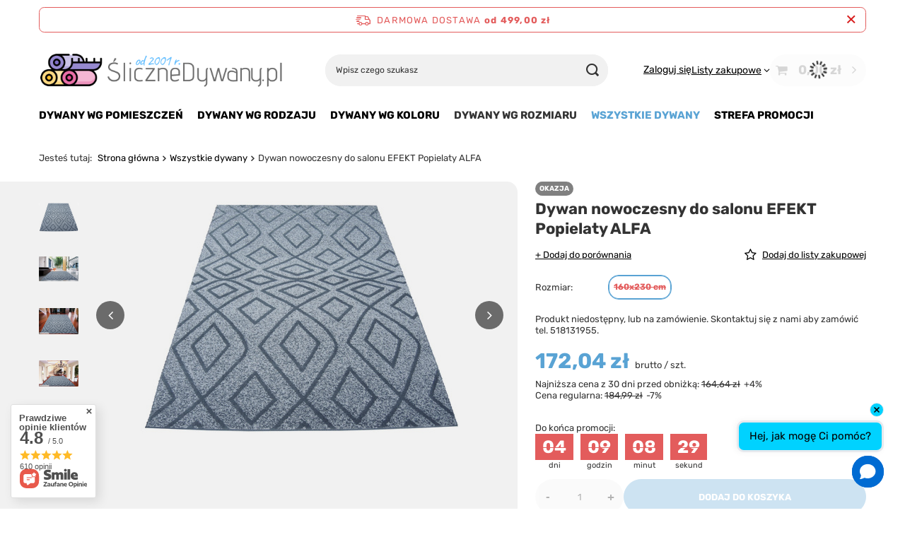

--- FILE ---
content_type: text/html; charset=utf-8
request_url: https://slicznedywany.pl/pl/products/dywan-nowoczesny-do-salonu-efekt-popielaty-alfa-1086374.html
body_size: 30645
content:
<!DOCTYPE html>
<html lang="pl" class="--freeShipping --vat --gross " ><head><link rel="preload" as="image" fetchpriority="high" href="/hpeciai/c4c2236fe4a36be4a745ac65338e5770/pol_pm_Dywan-nowoczesny-do-salonu-EFEKT-Popielaty-ALFA-1086374_1.jpg"><meta name="viewport" content="initial-scale = 1.0, maximum-scale = 5.0, width=device-width, viewport-fit=cover"><meta http-equiv="Content-Type" content="text/html; charset=utf-8"><meta http-equiv="X-UA-Compatible" content="IE=edge"><title>Dywan nowoczesny do salonu EFEKT Popielaty ALFA Sklep ŚliczneDywany.pl</title><meta name="description" content="Ekstra dywan do salonu, ma miękkie runo. Dywan wykonany z trwałej jakości runa. Modna kolekcja dywanów Belgijskich."><link rel="icon" href="/gfx/pol/favicon.ico"><meta name="theme-color" content="#59A3D4"><meta name="msapplication-navbutton-color" content="#59A3D4"><meta name="apple-mobile-web-app-status-bar-style" content="#59A3D4"><link rel="stylesheet" type="text/css" href="/gfx/pol/projector_style.css.gzip?r=1754892226"><style>
							#photos_slider[data-skeleton] .photos__link:before {
								padding-top: calc(min((338/450 * 100%), 338px));
							}
							@media (min-width: 979px) {.photos__slider[data-skeleton] .photos__figure:not(.--nav):first-child .photos__link {
								max-height: 338px;
							}}
						</style><script>var app_shop={urls:{prefix:'data="/gfx/'.replace('data="', '')+'pol/',graphql:'/graphql/v1/'},vars:{meta:{viewportContent:'initial-scale = 1.0, maximum-scale = 5.0, width=device-width, viewport-fit=cover'},priceType:'gross',priceTypeVat:true,productDeliveryTimeAndAvailabilityWithBasket:false,geoipCountryCode:'US',fairShopLogo: { enabled: false, image: '/gfx/standards/safe_light.svg'},currency:{id:'PLN',symbol:'zł',country:'pl',format:'###,##0.00',beforeValue:false,space:true,decimalSeparator:',',groupingSeparator:' '},language:{id:'pol',symbol:'pl',name:'Polski'},omnibus:{enabled:true,rebateCodeActivate:false,hidePercentageDiscounts:false,},},txt:{priceTypeText:' brutto',},fn:{},fnrun:{},files:[],graphql:{}};const getCookieByName=(name)=>{const value=`; ${document.cookie}`;const parts = value.split(`; ${name}=`);if(parts.length === 2) return parts.pop().split(';').shift();return false;};if(getCookieByName('freeeshipping_clicked')){document.documentElement.classList.remove('--freeShipping');}if(getCookieByName('rabateCode_clicked')){document.documentElement.classList.remove('--rabateCode');}function hideClosedBars(){const closedBarsArray=JSON.parse(localStorage.getItem('closedBars'))||[];if(closedBarsArray.length){const styleElement=document.createElement('style');styleElement.textContent=`${closedBarsArray.map((el)=>`#${el}`).join(',')}{display:none !important;}`;document.head.appendChild(styleElement);}}hideClosedBars();</script><meta name="robots" content="index,follow"><meta name="rating" content="general"><meta name="Author" content="© 2001 - 2026 ŚliczneDywany.pl na bazie IdoSell (www.idosell.com/shop).">
<!-- Begin LoginOptions html -->

<style>
#client_new_social .service_item[data-name="service_Apple"]:before, 
#cookie_login_social_more .service_item[data-name="service_Apple"]:before,
.oscop_contact .oscop_login__service[data-service="Apple"]:before {
    display: block;
    height: 2.6rem;
    content: url('/gfx/standards/apple.svg?r=1743165583');
}
.oscop_contact .oscop_login__service[data-service="Apple"]:before {
    height: auto;
    transform: scale(0.8);
}
#client_new_social .service_item[data-name="service_Apple"]:has(img.service_icon):before,
#cookie_login_social_more .service_item[data-name="service_Apple"]:has(img.service_icon):before,
.oscop_contact .oscop_login__service[data-service="Apple"]:has(img.service_icon):before {
    display: none;
}
</style>

<!-- End LoginOptions html -->

<!-- Open Graph -->
<meta property="og:type" content="website"><meta property="og:url" content="https://slicznedywany.pl/pl/products/dywan-nowoczesny-do-salonu-efekt-popielaty-alfa-1086374.html
"><meta property="og:title" content="Dywan nowoczesny do salonu EFEKT Popielaty ALFA"><meta property="og:site_name" content="© 2001 - 2026 ŚliczneDywany.pl"><meta property="og:locale" content="pl_PL"><meta property="og:image" content="https://slicznedywany.pl/hpeciai/18f17a6827efc72f485e1134299fae9a/pol_pl_Dywan-nowoczesny-do-salonu-EFEKT-Popielaty-ALFA-1086374_1.jpg"><meta property="og:image:width" content="450"><meta property="og:image:height" content="338"><script >
window.dataLayer = window.dataLayer || [];
window.gtag = function gtag() {
dataLayer.push(arguments);
}
gtag('consent', 'default', {
'ad_storage': 'denied',
'analytics_storage': 'denied',
'ad_personalization': 'denied',
'ad_user_data': 'denied',
'wait_for_update': 500
});

gtag('set', 'ads_data_redaction', true);
</script><script id="iaiscript_2" data-requirements="W10=" data-ga4_sel="ga4script">
window.iaiscript_2 = `<${'script'}  class='google_consent_mode_update'>
gtag('consent', 'update', {
'ad_storage': 'granted',
'analytics_storage': 'granted',
'ad_personalization': 'granted',
'ad_user_data': 'granted'
});
</${'script'}>`;
</script>
<!-- End Open Graph -->

<link rel="canonical" href="https://slicznedywany.pl/pl/products/dywan-nowoczesny-do-salonu-efekt-popielaty-alfa-1086374.html" />

                <!-- Global site tag (gtag.js) -->
                <script  async src="https://www.googletagmanager.com/gtag/js?id=AW-16680594557"></script>
                <script >
                    window.dataLayer = window.dataLayer || [];
                    window.gtag = function gtag(){dataLayer.push(arguments);}
                    gtag('js', new Date());
                    
                    gtag('config', 'AW-16680594557', {"allow_enhanced_conversions":true});
gtag('config', 'G-1MMVZBGW7W');

                </script>
                <link rel="stylesheet" type="text/css" href="/data/designs/62cc221cbc91e9.92204880_26/gfx/pol/custom.css.gzip?r=1754970123">
<!-- Begin additional html or js -->


<!--10|2|6| modified: 2023-01-24 21:54:14-->
<meta name="facebook-domain-verification" content="ol4svbvw4y34j91h891ehs8u6sml4v" />
<!--13|2|9-->
<!-- Google Tag Manager -->
<script>(function(w,d,s,l,i){w[l]=w[l]||[];w[l].push({'gtm.start':
new Date().getTime(),event:'gtm.js'});var f=d.getElementsByTagName(s)[0],
j=d.createElement(s),dl=l!='dataLayer'?'&l='+l:'';j.async=true;j.src=
'https://www.googletagmanager.com/gtm.js?id='+i+dl;f.parentNode.insertBefore(j,f);
})(window,document,'script','dataLayer','GTM-T9C5LGQ');</script>
<!-- End Google Tag Manager -->
<!--15|2|10| modified: 2024-04-11 08:57:07-->
<meta name="google-site-verification" content="C_cgv22JR9YhJ9Ma7vTsL5x_CHrL_IWtq46iDdZMeh8" />
<meta name="msvalidate.01" content="494C25DE5208E4AB1DF3A15B20E4C636" />



<!--16|2|11| modified: 2024-04-11 08:59:55-->
<script><script type='application/ld+json'>
{
"@context": "http://www.schema.org",
"@type": "Organization",
"name": "Internetowy sklep z dywanami | ŚliczneDywany.pl",
"legalName":"CA Elements Sklep ŚliczneDywany.pl",
"url": "https://slicznedywany.pl/",
"image": "https://slicznedywany.pl/data/gfx/mask/pol/logo_2_big.png",
"logo": "https://slicznedywany.pl/data/gfx/mask/pol/logo_2_big.png",
"priceRange" : "$$",
"telephone": "518131955",
"email": "slicznedywany.pl@gmail.com",
"vatID": "9561441901",
"address": [
{
"type": "PostalAddress",  
"addressLocality": "Toruń",
"postalCode": "87-100",
"streetAddress": "M.Curie-Skłodowskiej 89A",
"addressRegion": "kujawsko-pomorskie",
"addressCountry": "PL"
}
]
}
</script></script>
<!--19|2|2| modified: 2024-11-30 13:54:42-->
<script> window.chtlConfig = { chatbotId: "6165528625" } </script>
<script async data-id="6165528625" id="chatling-embed-script" type="text/javascript" src="https://chatling.ai/js/embed.js"></script>

<!-- End additional html or js -->
<script id="iaiscript_1" data-requirements="eyJtYXJrZXRpbmciOlsicmV2aHVudGVyIl19">
window.iaiscript_1 = `<img src="https://app.revhunter.tech/px?p=idosell&m=2&c=19540&type=start&product=1086374&category=" width="0" height="0" style="display: none;"/>`;
</script>                <script>
                if (window.ApplePaySession && window.ApplePaySession.canMakePayments()) {
                    var applePayAvailabilityExpires = new Date();
                    applePayAvailabilityExpires.setTime(applePayAvailabilityExpires.getTime() + 2592000000); //30 days
                    document.cookie = 'applePayAvailability=yes; expires=' + applePayAvailabilityExpires.toUTCString() + '; path=/;secure;'
                    var scriptAppleJs = document.createElement('script');
                    scriptAppleJs.src = "/ajax/js/apple.js?v=3";
                    if (document.readyState === "interactive" || document.readyState === "complete") {
                          document.body.append(scriptAppleJs);
                    } else {
                        document.addEventListener("DOMContentLoaded", () => {
                            document.body.append(scriptAppleJs);
                        });  
                    }
                } else {
                    document.cookie = 'applePayAvailability=no; path=/;secure;'
                }
                </script>
                                <script>
                var listenerFn = function(event) {
                    if (event.origin !== "https://payment.idosell.com")
                        return;
                    
                    var isString = (typeof event.data === 'string' || event.data instanceof String);
                    if (!isString) return;
                    try {
                        var eventData = JSON.parse(event.data);
                    } catch (e) {
                        return;
                    }
                    if (!eventData) { return; }                                            
                    if (eventData.isError) { return; }
                    if (eventData.action != 'isReadyToPay') {return; }
                    
                    if (eventData.result.result && eventData.result.paymentMethodPresent) {
                        var googlePayAvailabilityExpires = new Date();
                        googlePayAvailabilityExpires.setTime(googlePayAvailabilityExpires.getTime() + 2592000000); //30 days
                        document.cookie = 'googlePayAvailability=yes; expires=' + googlePayAvailabilityExpires.toUTCString() + '; path=/;secure;'
                    } else {
                        document.cookie = 'googlePayAvailability=no; path=/;secure;'
                    }                                            
                }     
                if (!window.isAdded)
                {                                        
                    if (window.oldListener != null) {
                         window.removeEventListener('message', window.oldListener);
                    }                        
                    window.addEventListener('message', listenerFn);
                    window.oldListener = listenerFn;                                      
                       
                    const iframe = document.createElement('iframe');
                    iframe.src = "https://payment.idosell.com/assets/html/checkGooglePayAvailability.html?origin=https%3A%2F%2Fslicznedywany.pl";
                    iframe.style.display = 'none';                                            

                    if (document.readyState === "interactive" || document.readyState === "complete") {
                          if (!window.isAdded) {
                              window.isAdded = true;
                              document.body.append(iframe);
                          }
                    } else {
                        document.addEventListener("DOMContentLoaded", () => {
                            if (!window.isAdded) {
                              window.isAdded = true;
                              document.body.append(iframe);
                          }
                        });  
                    }  
                }
                </script>
                <script>let paypalDate = new Date();
                    paypalDate.setTime(paypalDate.getTime() + 86400000);
                    document.cookie = 'payPalAvailability_PLN=-1; expires=' + paypalDate.getTime() + '; path=/; secure';
                </script><script src="/data/gzipFile/expressCheckout.js.gz"></script></head><body>
<!-- Begin additional html or js -->


<!--14|2|9-->
<!-- Google Tag Manager (noscript) -->
<noscript><iframe src="https://www.googletagmanager.com/ns.html?id=GTM-T9C5LGQ"
height="0" width="0" style="display:none;visibility:hidden"></iframe></noscript>
<!-- End Google Tag Manager (noscript) -->

<!-- End additional html or js -->
<script id="iaiscript_3" data-requirements="eyJtYXJrZXRpbmciOlsicmV2aHVudGVyIl19">
window.iaiscript_3 = `<img src="https://app.revhunter.tech/px?p=idosell&m=2&c=19540&type=start&product=1086374&category=" width="0" height="0" style="display: none;"/>`;
</script><div id="container" class="projector_page container max-width-1200"><header class=" commercial_banner"><script class="ajaxLoad">app_shop.vars.vat_registered="true";app_shop.vars.currency_format="###,##0.00";app_shop.vars.currency_before_value=false;app_shop.vars.currency_space=true;app_shop.vars.symbol="zł";app_shop.vars.id="PLN";app_shop.vars.baseurl="http://slicznedywany.pl/";app_shop.vars.sslurl="https://slicznedywany.pl/";app_shop.vars.curr_url="%2Fpl%2Fproducts%2Fdywan-nowoczesny-do-salonu-efekt-popielaty-alfa-1086374.html";var currency_decimal_separator=',';var currency_grouping_separator=' ';app_shop.vars.blacklist_extension=["exe","com","swf","js","php"];app_shop.vars.blacklist_mime=["application/javascript","application/octet-stream","message/http","text/javascript","application/x-deb","application/x-javascript","application/x-shockwave-flash","application/x-msdownload"];app_shop.urls.contact="/pl/contact.html";</script><div id="viewType" style="display:none"></div><div id="menu_skip" class="menu_skip"><a href="#layout" class="btn --outline --medium menu_skip__link --layout">Przejdź do zawartości strony</a><a href="#menu_categories" class="btn --outline --medium menu_skip__link --menu">Przejdź do kategorii</a></div><div id="freeShipping" class="freeShipping"><span class="freeShipping__info">Darmowa dostawa</span><strong class="freeShipping__val">
				od 
				499,00 zł</strong><a href="" class="freeShipping__close" aria-label="Zamknij pasek informacyjny"></a></div><div id="logo" class="d-flex align-items-center" data-bg="/data/gfx/mask/pol/top_2_big.png"><a href="/" target="_self" aria-label="Logo sklepu"><picture><source media="(min-width:979px)" srcset="/data/gfx/mask/pol/logo_2_big.png" width="500" height="91"></source><source media="(min-width:757px)" srcset="/data/gfx/mask/pol/1210850942.png" width="383" height="194"></source><img src="/data/gfx/mask/pol/logo_2_small.png" alt="Dywany Sklep Internetowy ŚliczneDywany.pl" width="500" height="91"></picture></a></div><form action="https://slicznedywany.pl/pl/search.html" method="get" id="menu_search" class="menu_search"><a href="#showSearchForm" class="menu_search__mobile" aria-label="Szukaj"></a><div class="menu_search__block"><div class="menu_search__item --input"><input class="menu_search__input" type="text" name="text" autocomplete="off" placeholder="Wpisz czego szukasz" aria-label="Wpisz czego szukasz"><button class="menu_search__submit" type="submit" aria-label="Szukaj"></button></div><div class="menu_search__item --results search_result"></div></div></form><div id="menu_top" class="menu_top"><div class="account_links"><a class="account_links__item" href="https://slicznedywany.pl/pl/login.html"><span class="account_links__text --logged-out">Zaloguj się</span></a></div><div class="shopping_list_top" data-empty="true"><a href="https://slicznedywany.pl/pl/shoppinglist" class="wishlist_link slt_link --empty" aria-label="Listy zakupowe"><span class="slt_link__text">Listy zakupowe</span></a><div class="slt_lists"><ul class="slt_lists__nav"><li class="slt_lists__nav_item" data-list_skeleton="true" data-list_id="true" data-shared="true"><a href="#" class="slt_lists__nav_link" data-list_href="true"><span class="slt_lists__nav_name" data-list_name="true"></span><span class="slt_lists__count" data-list_count="true">0</span></a></li><li class="slt_lists__nav_item --empty"><a class="slt_lists__nav_link --empty" href="https://slicznedywany.pl/pl/shoppinglist"><span class="slt_lists__nav_name" data-list_name="true">Lista zakupowa</span><span class="slt_lists__count" data-list_count="true">0</span></a></li></ul></div></div><div id="menu_basket" class="topBasket --skeleton"><a href="/basketedit.php" class="topBasket__sub" aria-label="Wartość koszyka: 0,00 zł"><span class="badge badge-info" aria-hidden="true"></span><strong class="topBasket__price">0,00 zł</strong></a><div class="topBasket__details --products" style="display: none;"><div class="topBasket__block --labels"><label class="topBasket__item --name">Produkt</label><label class="topBasket__item --sum">Ilość</label><label class="topBasket__item --prices">Cena</label></div><div class="topBasket__block --products"></div><div class="topBasket__block --oneclick topBasket_oneclick" data-lang="pol"><div class="topBasket_oneclick__label"><span class="topBasket_oneclick__text --fast">Szybkie zakupy <strong>1-Click</strong></span><span class="topBasket_oneclick__text --registration"> (bez rejestracji)</span></div><div class="topBasket_oneclick__items"><span class="topBasket_oneclick__item --googlePay" title="Google Pay"><img class="topBasket_oneclick__icon" src="/panel/gfx/payment_forms/237.png" alt="Google Pay"></span></div></div></div><div class="topBasket__details --shipping" style="display: none;"><span class="topBasket__name">Koszt dostawy od</span><span id="shipppingCost"></span></div><script>
						app_shop.vars.cache_html = true;
					</script></div></div><nav id="menu_categories" class="wide" aria-label="Kategorie główne"><button type="button" class="navbar-toggler" aria-label="Menu"><i class="icon-reorder"></i></button><div class="navbar-collapse" id="menu_navbar"><ul class="navbar-nav mx-md-n2"><li class="nav-item"><span class="nav-link-wrapper"><a  href="/pl/menu/dywany-wg-pomieszczen-242.html" target="_self" title="Dywany wg pomieszczeń" class="nav-link --l1" >Dywany wg pomieszczeń</a><button class="nav-link-expand" type="button" aria-label="Dywany wg pomieszczeń, Menu"></button></span><ul class="navbar-subnav"><li class="nav-header"><a href="#backLink" class="nav-header__backLink"><i class="icon-angle-left"></i></a><a  href="/pl/menu/dywany-wg-pomieszczen-242.html" target="_self" title="Dywany wg pomieszczeń" class="nav-link --l1" >Dywany wg pomieszczeń</a></li><li class="nav-item empty"><a  href="/pl/menu/dywany-do-salonu-248.html" target="_self" title="Dywany do salonu" class="nav-link --l2" >Dywany do salonu</a></li><li class="nav-item empty"><a  href="/pl/menu/dywany-do-pokoju-dzieciecego-246.html" target="_self" title="Dywany do pokoju dziecięcego" class="nav-link --l2" >Dywany do pokoju dziecięcego</a></li><li class="nav-item empty"><a  href="/pl/menu/dywany-do-pokoju-mlodziezowego-247.html" target="_self" title="Dywany do pokoju młodzieżowego" class="nav-link --l2" >Dywany do pokoju młodzieżowego</a></li><li class="nav-item empty"><a  href="/pl/menu/dywany-do-sypialni-249.html" target="_self" title="Dywany do sypialni" class="nav-link --l2" >Dywany do sypialni</a></li><li class="nav-item empty"><a  href="/pl/menu/dywany-do-kuchni-250.html" target="_self" title="Dywany do kuchni" class="nav-link --l2" >Dywany do kuchni</a></li><li class="nav-item empty"><a  href="/pl/menu/dywany-do-lazienki-251.html" target="_self" title="Dywany do łazienki" class="nav-link --l2" >Dywany do łazienki</a></li><li class="nav-item empty"><a  href="/pl/menu/dywany-zewnetrzne-252.html" target="_self" title="Dywany zewnętrzne" class="nav-link --l2" >Dywany zewnętrzne</a></li><li class="nav-item empty"><a  href="/pl/menu/dywany-na-korytarz-286.html" target="_self" title="Dywany na korytarz" class="nav-link --l2" >Dywany na korytarz</a></li></ul></li><li class="nav-item"><span class="nav-link-wrapper"><a  href="/pl/menu/dywany-wg-rodzaju-241.html" target="_self" title="Dywany wg rodzaju" class="nav-link --l1" >Dywany wg rodzaju</a><button class="nav-link-expand" type="button" aria-label="Dywany wg rodzaju, Menu"></button></span><ul class="navbar-subnav"><li class="nav-header"><a href="#backLink" class="nav-header__backLink"><i class="icon-angle-left"></i></a><a  href="/pl/menu/dywany-wg-rodzaju-241.html" target="_self" title="Dywany wg rodzaju" class="nav-link --l1" >Dywany wg rodzaju</a></li><li class="nav-item empty"><a  href="/pl/menu/dywany-shaggy-253.html" target="_self" title="Dywany SHAGGY" class="nav-link --l2" >Dywany SHAGGY</a></li><li class="nav-item empty"><a  href="/pl/menu/dywany-welniane-256.html" target="_self" title="Dywany Wełniane" class="nav-link --l2" >Dywany Wełniane</a></li><li class="nav-item empty"><a  href="/pl/menu/dywany-dla-dzieci-254.html" target="_self" title="Dywany dla dzieci" class="nav-link --l2" >Dywany dla dzieci</a></li><li class="nav-item empty"><a  href="/pl/menu/dywany-plasko-tkane-sznurkowe-344.html" target="_self" title="Dywany płasko tkane sznurkowe" class="nav-link --l2" >Dywany płasko tkane sznurkowe</a></li><li class="nav-item empty"><a  href="/pl/menu/dywany-nowoczesne-255.html" target="_self" title="Dywany Nowoczesne" class="nav-link --l2" >Dywany Nowoczesne</a></li><li class="nav-item empty"><a  href="/pl/menu/dywany-klasyczne-257.html" target="_self" title="Dywany Klasyczne" class="nav-link --l2" >Dywany Klasyczne</a></li><li class="nav-item empty"><a  href="/pl/menu/dywany-ekskluzywne-258.html" target="_self" title="Dywany Ekskluzywne" class="nav-link --l2" >Dywany Ekskluzywne</a></li><li class="nav-item empty"><a  href="/pl/menu/dywany-mlodziezowe-city-259.html" target="_self" title="Dywany młodzieżowe CITY" class="nav-link --l2" >Dywany młodzieżowe CITY</a></li><li class="nav-item empty"><a  href="/pl/menu/dywany-nowoczesne-alfa-260.html" target="_self" title="Dywany nowoczesne ALFA" class="nav-link --l2" >Dywany nowoczesne ALFA</a></li><li class="nav-item empty"><a  href="/pl/menu/dywany-pluszowe-261.html" target="_self" title="Dywany Pluszowe" class="nav-link --l2" >Dywany Pluszowe</a></li><li class="nav-item empty"><a  href="/pl/menu/wycieraczki-287.html" target="_self" title="Wycieraczki" class="nav-link --l2" >Wycieraczki</a></li></ul></li><li class="nav-item"><span class="nav-link-wrapper"><a  href="/pl/menu/dywany-wg-koloru-243.html" target="_self" title="Dywany wg koloru" class="nav-link --l1" >Dywany wg koloru</a><button class="nav-link-expand" type="button" aria-label="Dywany wg koloru, Menu"></button></span><ul class="navbar-subnav"><li class="nav-header"><a href="#backLink" class="nav-header__backLink"><i class="icon-angle-left"></i></a><a  href="/pl/menu/dywany-wg-koloru-243.html" target="_self" title="Dywany wg koloru" class="nav-link --l1" >Dywany wg koloru</a></li><li class="nav-item empty"><a  href="/dywany-antracyt" target="_self" title="Dywany Antracytowe" class="nav-link --l2" >Dywany Antracytowe</a></li><li class="nav-item empty"><a  href="/dywany-bezowe" target="_self" title="Dywany Beżowe" class="nav-link --l2" >Dywany Beżowe</a></li><li class="nav-item empty"><a  href="/dywany-biale" target="_self" title="Dywany Białe" class="nav-link --l2" >Dywany Białe</a></li><li class="nav-item empty"><a  href="/dywany-brazowe" target="_self" title="Dywany Brązowe" class="nav-link --l2" >Dywany Brązowe</a></li><li class="nav-item empty"><a  href="/dywany-czarne" target="_self" title="Dywany Czarne" class="nav-link --l2" >Dywany Czarne</a></li><li class="nav-item empty"><a  href="/dywany-czerwone" target="_self" title="Dywany Czerwone" class="nav-link --l2" >Dywany Czerwone</a></li><li class="nav-item empty"><a  href="/dywany-ciemny-popiel" target="_self" title="Dywany Ciemno Szare" class="nav-link --l2" >Dywany Ciemno Szare</a></li><li class="nav-item empty"><a  href="/dywany-fioletowe" target="_self" title="Dywany Fioletowe" class="nav-link --l2" >Dywany Fioletowe</a></li><li class="nav-item empty"><a  href="/dywany-kremowe" target="_self" title="Dywany Kremowe" class="nav-link --l2" >Dywany Kremowe</a></li><li class="nav-item empty"><a  href="/dywany-niebieskie" target="_self" title="Dywany Niebieskie" class="nav-link --l2" >Dywany Niebieskie</a></li><li class="nav-item empty"><a  href="/dywany-pomaranczowe" target="_self" title="Dywany Pomarańczowe" class="nav-link --l2" >Dywany Pomarańczowe</a></li><li class="nav-item empty"><a  href="/dywany-popielate" target="_self" title="Dywany Szare" class="nav-link --l2" >Dywany Szare</a></li><li class="nav-item empty"><a  href="/dywany-rozowe" target="_self" title="Dywany Różowe" class="nav-link --l2" >Dywany Różowe</a></li><li class="nav-item empty"><a  href="/dywany-srebrne" target="_self" title="Dywany Srebrne" class="nav-link --l2" >Dywany Srebrne</a></li><li class="nav-item empty"><a  href="/dywany-turkusowe" target="_self" title="Dywany Turkusowe" class="nav-link --l2" >Dywany Turkusowe</a></li><li class="nav-item empty"><a  href="/dywany-wielokolorowe" target="_self" title="Dywany Wielokolorowe" class="nav-link --l2" >Dywany Wielokolorowe</a></li><li class="nav-item empty"><a  href="/dywany-zielone" target="_self" title="Dywany Zielone" class="nav-link --l2" >Dywany Zielone</a></li><li class="nav-item empty"><a  href="/dywany-zlote" target="_self" title="Dywany Złote" class="nav-link --l2" >Dywany Złote</a></li><li class="nav-item empty"><a  href="/dywany-zolte" target="_self" title="Dywany Żółte" class="nav-link --l2" >Dywany Żółte</a></li></ul></li><li class="nav-item"><span class="nav-link-wrapper"><span title="Dywany wg rozmiaru" class="nav-link --l1" >Dywany wg rozmiaru</span><button class="nav-link-expand" type="button" aria-label="Dywany wg rozmiaru, Menu"></button></span><ul class="navbar-subnav"><li class="nav-header"><a href="#backLink" class="nav-header__backLink"><i class="icon-angle-left"></i></a><span title="Dywany wg rozmiaru" class="nav-link --l1" >Dywany wg rozmiaru</span></li><li class="nav-item empty"><a  href="/pl/menu/wszystkie-dywany-240.html?filter_default=n&amp;filter_availability=y&amp;filter_sizes=O,38,85,76&amp;filter_traits[732]=&amp;filter_traits[51]=&amp;filter_traits[38]=&amp;filter_series=&amp;filter_producer=&amp;filter_price" target="_self" title="80x150 cm" class="nav-link --l2" >80x150 cm</a></li><li class="nav-item empty"><a  href="/pl/menu/wszystkie-dywany-240.html?filter_default=n&amp;filter_availability=y&amp;filter_sizes=S,40,186,54,55&amp;filter_traits[732]=&amp;filter_traits[51]=&amp;filter_traits[38]=&amp;filter_series=&amp;filter_producer=&amp;filter_p" target="_self" title="120x170 cm" class="nav-link --l2" >120x170 cm</a></li><li class="nav-item empty"><a  href="/pl/menu/wszystkie-dywany-240.html?filter_default=n&amp;filter_availability=y&amp;filter_sizes=35,147,14,1,169,160,15,179,65,62&amp;filter_traits[732]=&amp;filter_traits[51]=&amp;filter_traits[38]=&amp;filter_series=&amp;filter_" target="_self" title="130x190 cm" class="nav-link --l2" >130x190 cm</a></li><li class="nav-item empty"><a  href="/pl/menu/wszystkie-dywany-240.html?filter_default=n&amp;filter_availability=y&amp;filter_sizes=6,U&amp;filter_traits[732]=&amp;filter_traits[51]=&amp;filter_traits[38]=&amp;filter_series=&amp;filter_producer=&amp;filter_price=" target="_self" title="140x200 cm" class="nav-link --l2" >140x200 cm</a></li><li class="nav-item empty"><a  href="/pl/menu/wszystkie-dywany-240.html?filter_default=n&amp;filter_availability=y&amp;filter_sizes=7,8,96,78,48,92,V,57,152,51&amp;filter_traits[732]=&amp;filter_traits[51]=&amp;filter_traits[38]=&amp;filter_series=&amp;filter_produ" target="_self" title="160x230 cm" class="nav-link --l2" >160x230 cm</a></li><li class="nav-item empty"><a  href="/pl/menu/wszystkie-dywany-240.html?filter_default=n&amp;filter_availability=y&amp;filter_sizes=41,5,X,79,9,68,180,170,2,83&amp;filter_traits[732]=&amp;filter_traits[51]=&amp;filter_traits[38]=&amp;filter_series=&amp;filter_produ" target="_self" title="200x300 cm" class="nav-link --l2" >200x300 cm</a></li><li class="nav-item empty"><a  href="/pl/menu/wszystkie-dywany-240.html?filter_default=n&amp;filter_availability=y&amp;filter_sizes=44,10,26,53,59,61,178,177,Y&amp;filter_traits[732]=&amp;filter_traits[51]=&amp;filter_traits[38]=&amp;filter_series=&amp;filter_produ" target="_self" title="250x350 cm" class="nav-link --l2" >250x350 cm</a></li><li class="nav-item empty"><a  href="/pl/menu/wszystkie-dywany-240.html?filter_default=n&amp;filter_availability=y&amp;filter_sizes=Z,11,16,165&amp;filter_traits[732]=&amp;filter_traits[51]=&amp;filter_traits[38]=&amp;filter_series=&amp;filter_producer=&amp;filter_pric" target="_self" title="300x400 cm" class="nav-link --l2" >300x400 cm</a></li><li class="nav-item empty"><a  href="/pl/menu/wszystkie-dywany-240.html?filter_default=n&amp;filter_availability=y&amp;filter_sizes=42&amp;filter_traits[732]=&amp;filter_traits[51]=&amp;filter_traits[38]=&amp;filter_series=&amp;filter_producer=&amp;filter_price=" target="_self" title="400x500 cm" class="nav-link --l2" >400x500 cm</a></li></ul></li><li class="nav-item nav-open"><span class="nav-link-wrapper"><a  href="/pl/menu/wszystkie-dywany-240.html" target="_self" title="Wszystkie dywany" class="nav-link --l1 active" >Wszystkie dywany</a></span></li><li class="nav-item"><span class="nav-link-wrapper"><a  href="/pl/menu/strefa-promocji-245.html" target="_self" title="Strefa promocji" class="nav-link --l1" >Strefa promocji</a><button class="nav-link-expand" type="button" aria-label="Strefa promocji, Menu"></button></span><ul class="navbar-subnav"><li class="nav-header"><a href="#backLink" class="nav-header__backLink"><i class="icon-angle-left"></i></a><a  href="/pl/menu/strefa-promocji-245.html" target="_self" title="Strefa promocji" class="nav-link --l1" >Strefa promocji</a></li><li class="nav-item empty"><a  href="/pl/menu/taniej-wybrane-rozmiary-dywanow-293.html" target="_self" title="Taniej wybrane rozmiary Dywanów" class="nav-link --l2" >Taniej wybrane rozmiary Dywanów</a></li><li class="nav-item empty"><a  href="/pl/info/oferta-specjalna-dla-jednostek-budzetowych-szkoly-przedszkola-zlobki-urzedy-167.html" target="_self" title="Dywany dla jednostek budżetowych" class="nav-link --l2" >Dywany dla jednostek budżetowych</a></li></ul></li></ul></div></nav><div id="breadcrumbs" class="breadcrumbs"><div class="back_button"><button id="back_button"><i class="icon-angle-left"></i> Wstecz</button></div><nav class="list_wrapper" aria-label="Nawigacja okruszkowa"><ol><li><span>Jesteś tutaj:  </span></li><li class="bc-main"><span><a href="/">Strona główna</a></span></li><li class="category bc-item-1 bc-active" aria-current="page"><a class="category" href="/pl/menu/wszystkie-dywany-240.html">Wszystkie dywany</a></li><li class="bc-active bc-product-name" aria-current="page"><span>Dywan nowoczesny do salonu EFEKT Popielaty ALFA</span></li></ol></nav></div></header><div id="layout" class="row clearfix"><aside class="col-3"><section class="shopping_list_menu"><div class="shopping_list_menu__block --lists slm_lists" data-empty="true"><a href="#showShoppingLists" class="slm_lists__label">Listy zakupowe</a><ul class="slm_lists__nav"><li class="slm_lists__nav_item" data-list_skeleton="true" data-list_id="true" data-shared="true"><a href="#" class="slm_lists__nav_link" data-list_href="true"><span class="slm_lists__nav_name" data-list_name="true"></span><span class="slm_lists__count" data-list_count="true">0</span></a></li><li class="slm_lists__nav_header"><a href="#hidehoppingLists" class="slm_lists__label"><span class="sr-only">Wróć</span>Listy zakupowe</a></li><li class="slm_lists__nav_item --empty"><a class="slm_lists__nav_link --empty" href="https://slicznedywany.pl/pl/shoppinglist"><span class="slm_lists__nav_name" data-list_name="true">Lista zakupowa</span><span class="sr-only">ilość produktów: </span><span class="slm_lists__count" data-list_count="true">0</span></a></li></ul><a href="#manage" class="slm_lists__manage d-none align-items-center d-md-flex">Zarządzaj listami</a></div><div class="shopping_list_menu__block --bought slm_bought"><a class="slm_bought__link d-flex" href="https://slicznedywany.pl/pl/products-bought.html">
				Lista dotychczas zamówionych produktów
			</a></div><div class="shopping_list_menu__block --info slm_info"><strong class="slm_info__label d-block mb-3">Jak działa lista zakupowa?</strong><ul class="slm_info__list"><li class="slm_info__list_item d-flex mb-3">
					Po zalogowaniu możesz umieścić i przechowywać na liście zakupowej dowolną liczbę produktów nieskończenie długo.
				</li><li class="slm_info__list_item d-flex mb-3">
					Dodanie produktu do listy zakupowej nie oznacza automatycznie jego rezerwacji.
				</li><li class="slm_info__list_item d-flex mb-3">
					Dla niezalogowanych klientów lista zakupowa przechowywana jest do momentu wygaśnięcia sesji (około 24h).
				</li></ul></div></section><div id="mobileCategories" class="mobileCategories"><div class="mobileCategories__item --menu"><button type="button" class="mobileCategories__link --active" data-ids="#menu_search,.shopping_list_menu,#menu_search,#menu_navbar,#menu_navbar3, #menu_blog">
                            Menu
                        </button></div><div class="mobileCategories__item --account"><button type="button" class="mobileCategories__link" data-ids="#menu_contact,#login_menu_block">
                            Konto
                        </button></div></div><div class="setMobileGrid" data-item="#menu_navbar"></div><div class="setMobileGrid" data-item="#menu_navbar3" data-ismenu1="true"></div><div class="setMobileGrid" data-item="#menu_blog"></div><div class="login_menu_block d-lg-none" id="login_menu_block"><a class="sign_in_link" href="/login.php" title=""><i class="icon-user"></i><span>Zaloguj się</span></a><a class="registration_link" href="/client-new.php?register" title=""><i class="icon-lock"></i><span>Zarejestruj się</span></a><a class="order_status_link" href="/order-open.php" title=""><i class="icon-globe"></i><span>Sprawdź status zamówienia</span></a></div><div class="setMobileGrid" data-item="#menu_contact"></div><div class="setMobileGrid" data-item="#menu_settings"></div></aside><main id="content" class="col-12"><div id="menu_compare_product" class="compare mb-2 pt-sm-3 pb-sm-3 mb-sm-3" style="display: none;"><div class="compare__label d-none d-sm-block">Dodane do porównania</div><div class="compare__sub"></div><div class="compare__buttons"><a class="compare__button btn --solid --secondary" href="https://slicznedywany.pl/pl/product-compare.html" title="Porównaj wszystkie produkty" target="_blank"><span>Porównaj produkty </span><span class="d-sm-none">(0)</span></a><a class="compare__button --remove btn d-none d-sm-block ml-sm-2" href="https://slicznedywany.pl/pl/settings.html?comparers=remove&amp;product=###" title="Usuń wszystkie produkty">
                        Usuń produkty
                    </a></div><script>
                        var cache_html = true;
                    </script></div><section id="projector_photos" class="photos" data-thumbnails="true" data-thumbnails-count="5" data-thumbnails-horizontal="false" data-thumbnails-arrows="false" data-thumbnails-slider="false" data-thumbnails-enable="true" data-slider-fade-effect="true" data-slider-enable="true" data-slider-freemode="false" data-slider-centered="false"><div id="photos_nav" class="photos__nav" style="--thumbnails-count: 5;" data-more-slides="5"><div class="swiper-button-prev"><i class="icon-angle-left"></i></div><div id="photos_nav_list" thumbsSlider="" class="photos__nav_wrapper swiper swiperThumbs"><div class="swiper-wrapper"><figure class="photos__figure --nav swiper-slide " data-slide-index="0"><img class="photos__photo --nav" width="100" height="75" src="/hpeciai/198fe28a7e53e61b0d4dbaef65395d04/pol_ps_Dywan-nowoczesny-do-salonu-EFEKT-Popielaty-ALFA-1086374_1.jpg" loading="lazy" alt="Dywan nowoczesny do salonu EFEKT Popielaty ALFA"></figure><figure class="photos__figure --nav swiper-slide " data-slide-index="1"><img class="photos__photo --nav" width="100" height="64" src="/hpeciai/89dbbade00627a4babe52ed9f7bc9dd2/pol_ps_Dywan-nowoczesny-do-salonu-EFEKT-Popielaty-ALFA-1086374_2.jpg" loading="lazy" alt="Dywan nowoczesny do salonu EFEKT Popielaty ALFA"></figure><figure class="photos__figure --nav swiper-slide " data-slide-index="2"><img class="photos__photo --nav" width="100" height="66" src="/hpeciai/64fddbbb2ecc6d61cb6e077dad03fb14/pol_ps_Dywan-nowoczesny-do-salonu-EFEKT-Popielaty-ALFA-1086374_3.jpg" loading="lazy" alt="Dywan nowoczesny do salonu EFEKT Popielaty ALFA"></figure><figure class="photos__figure --nav swiper-slide " data-slide-index="3"><img class="photos__photo --nav" width="100" height="66" src="/hpeciai/8aa2732c2b592a9ef41f4010e6965071/pol_ps_Dywan-nowoczesny-do-salonu-EFEKT-Popielaty-ALFA-1086374_4.jpg" loading="lazy" alt="Dywan nowoczesny do salonu EFEKT Popielaty ALFA"></figure><figure class="photos__figure --nav swiper-slide --hidden-slide" data-slide-index="4"><img class="photos__photo --nav" width="100" height="66" src="/hpeciai/51320787c32d6404977bd0f67911fe08/pol_ps_Dywan-nowoczesny-do-salonu-EFEKT-Popielaty-ALFA-1086374_5.jpg" loading="lazy" alt="Dywan nowoczesny do salonu EFEKT Popielaty ALFA"></figure><figure class="photos__figure --nav swiper-slide --hidden-slide" data-slide-index="5"><img class="photos__photo --nav" width="100" height="75" src="/hpeciai/7280b95bfba1f636198b8e690c18739a/pol_ps_Dywan-nowoczesny-do-salonu-EFEKT-Popielaty-ALFA-1086374_6.jpg" loading="lazy" alt="Dywan nowoczesny do salonu EFEKT Popielaty ALFA"></figure><figure class="photos__figure --nav swiper-slide --hidden-slide" data-slide-index="6"><img class="photos__photo --nav" width="100" height="75" src="/hpeciai/eaaf53ce8fd1830a1c2cf46578d2aba8/pol_ps_Dywan-nowoczesny-do-salonu-EFEKT-Popielaty-ALFA-1086374_7.jpg" loading="lazy" alt="Dywan nowoczesny do salonu EFEKT Popielaty ALFA"></figure><figure class="photos__figure --nav swiper-slide --hidden-slide" data-slide-index="7"><img class="photos__photo --nav" width="100" height="75" src="/hpeciai/f25733bd400135d9dcfcef189c063f61/pol_ps_Dywan-nowoczesny-do-salonu-EFEKT-Popielaty-ALFA-1086374_8.jpg" loading="lazy" alt="Dywan nowoczesny do salonu EFEKT Popielaty ALFA"></figure><figure class="photos__figure --nav swiper-slide --hidden-slide" data-slide-index="8"><img class="photos__photo --nav" width="100" height="75" src="/hpeciai/9bab90d84197785e6932e97673b89c10/pol_ps_Dywan-nowoczesny-do-salonu-EFEKT-Popielaty-ALFA-1086374_9.jpg" loading="lazy" alt="Dywan nowoczesny do salonu EFEKT Popielaty ALFA"></figure><figure class="photos__figure --nav --more swiper-slide swiper-no-swiping"><button class="photos__link" type="button"><span class="photos__more_top">+<span class="photos__more_count">5</span></span><span class="photos__more_bottom">więcej</span></button></figure></div></div><div class="swiper-button-next"><i class="icon-angle-right"></i></div></div><div id="photos_slider" class="photos__slider swiper" data-skeleton="true" data-photos-count="9"><div class="photos___slider_wrapper swiper-wrapper"><figure class="photos__figure swiper-slide " data-slide-index="0"><img class="photos__photo" width="450" height="338" src="/hpeciai/c4c2236fe4a36be4a745ac65338e5770/pol_pm_Dywan-nowoczesny-do-salonu-EFEKT-Popielaty-ALFA-1086374_1.jpg" data-img_high_res="/hpeciai/18f17a6827efc72f485e1134299fae9a/pol_pl_Dywan-nowoczesny-do-salonu-EFEKT-Popielaty-ALFA-1086374_1.jpg" alt="Dywan nowoczesny do salonu EFEKT Popielaty ALFA"></figure><figure class="photos__figure swiper-slide slide-lazy" data-slide-index="1"><img class="photos__photo" width="450" height="288" src="/hpeciai/37bd62999432c2a72f62e518355c549f/pol_pm_Dywan-nowoczesny-do-salonu-EFEKT-Popielaty-ALFA-1086374_2.jpg" data-img_high_res="/hpeciai/d71f6ed54ddb0b9ed490f37f07008692/pol_pl_Dywan-nowoczesny-do-salonu-EFEKT-Popielaty-ALFA-1086374_2.jpg" alt="Dywan nowoczesny do salonu EFEKT Popielaty ALFA" loading="lazy"><div class="swiper-lazy-preloader"></div></figure><figure class="photos__figure swiper-slide slide-lazy" data-slide-index="2"><img class="photos__photo" width="450" height="298" src="/hpeciai/8169656c8b759402a4db9267e201ca5b/pol_pm_Dywan-nowoczesny-do-salonu-EFEKT-Popielaty-ALFA-1086374_3.jpg" data-img_high_res="/hpeciai/9cdb5dda167a19ee57f9af6317bb542a/pol_pl_Dywan-nowoczesny-do-salonu-EFEKT-Popielaty-ALFA-1086374_3.jpg" alt="Dywan nowoczesny do salonu EFEKT Popielaty ALFA" loading="lazy"><div class="swiper-lazy-preloader"></div></figure><figure class="photos__figure swiper-slide slide-lazy" data-slide-index="3"><img class="photos__photo" width="450" height="300" src="/hpeciai/1a37cf92df4d0a59ea5b8009a81adb58/pol_pm_Dywan-nowoczesny-do-salonu-EFEKT-Popielaty-ALFA-1086374_4.jpg" data-img_high_res="/hpeciai/f90e91d412b7433135a22aed9ce25141/pol_pl_Dywan-nowoczesny-do-salonu-EFEKT-Popielaty-ALFA-1086374_4.jpg" alt="Dywan nowoczesny do salonu EFEKT Popielaty ALFA" loading="lazy"><div class="swiper-lazy-preloader"></div></figure><figure class="photos__figure swiper-slide slide-lazy" data-slide-index="4"><img class="photos__photo" width="450" height="300" src="/hpeciai/1025c2a6f52ad98a0c6c383fca98f813/pol_pm_Dywan-nowoczesny-do-salonu-EFEKT-Popielaty-ALFA-1086374_5.jpg" data-img_high_res="/hpeciai/7c9a4cd0e7aa1c286b1ed93b2d9f1e7c/pol_pl_Dywan-nowoczesny-do-salonu-EFEKT-Popielaty-ALFA-1086374_5.jpg" alt="Dywan nowoczesny do salonu EFEKT Popielaty ALFA" loading="lazy"><div class="swiper-lazy-preloader"></div></figure><figure class="photos__figure swiper-slide slide-lazy" data-slide-index="5"><img class="photos__photo" width="450" height="338" src="/hpeciai/0effa3d245d4068b64a46fe642d99bac/pol_pm_Dywan-nowoczesny-do-salonu-EFEKT-Popielaty-ALFA-1086374_6.jpg" data-img_high_res="/hpeciai/792daaa84b108ea87afd1bae1235ff9e/pol_pl_Dywan-nowoczesny-do-salonu-EFEKT-Popielaty-ALFA-1086374_6.jpg" alt="Dywan nowoczesny do salonu EFEKT Popielaty ALFA" loading="lazy"><div class="swiper-lazy-preloader"></div></figure><figure class="photos__figure swiper-slide slide-lazy" data-slide-index="6"><img class="photos__photo" width="450" height="338" src="/hpeciai/19082b477449108dd3bed86ae9eb2d56/pol_pm_Dywan-nowoczesny-do-salonu-EFEKT-Popielaty-ALFA-1086374_7.jpg" data-img_high_res="/hpeciai/3d304bc353f9d64362dc931f9855cac2/pol_pl_Dywan-nowoczesny-do-salonu-EFEKT-Popielaty-ALFA-1086374_7.jpg" alt="Dywan nowoczesny do salonu EFEKT Popielaty ALFA" loading="lazy"><div class="swiper-lazy-preloader"></div></figure><figure class="photos__figure swiper-slide slide-lazy" data-slide-index="7"><img class="photos__photo" width="450" height="338" src="/hpeciai/d85aadf1aa3830cbfd664a68b0af588b/pol_pm_Dywan-nowoczesny-do-salonu-EFEKT-Popielaty-ALFA-1086374_8.jpg" data-img_high_res="/hpeciai/514781363fa30b2b5b68272a88ffe0f5/pol_pl_Dywan-nowoczesny-do-salonu-EFEKT-Popielaty-ALFA-1086374_8.jpg" alt="Dywan nowoczesny do salonu EFEKT Popielaty ALFA" loading="lazy"><div class="swiper-lazy-preloader"></div></figure><figure class="photos__figure swiper-slide slide-lazy" data-slide-index="8"><img class="photos__photo" width="450" height="338" src="/hpeciai/ba2f2965ab055c1fe3e49eb5eae6f268/pol_pm_Dywan-nowoczesny-do-salonu-EFEKT-Popielaty-ALFA-1086374_9.jpg" data-img_high_res="/hpeciai/a64c20621423c629b9a33d06c8e474f0/pol_pl_Dywan-nowoczesny-do-salonu-EFEKT-Popielaty-ALFA-1086374_9.jpg" alt="Dywan nowoczesny do salonu EFEKT Popielaty ALFA" loading="lazy"><div class="swiper-lazy-preloader"></div></figure></div><div class="galleryPagination"><div class="swiper-pagination"></div></div><div class="galleryNavigation"><div class="swiper-button-prev --rounded"><i class="icon-angle-left"></i></div><div class="swiper-button-next --rounded"><i class="icon-angle-right"></i></div></div></div></section><template id="GalleryModalTemplate"><div class="gallery_modal__wrapper" id="galleryModal"><div class="gallery_modal__header"><div class="gallery_modal__counter"></div><div class="gallery_modal__name">Dywan nowoczesny do salonu EFEKT Popielaty ALFA</div></div><div class="gallery_modal__sliders photos --gallery-modal"></div><div class="galleryNavigation"><div class="swiper-button-prev --rounded"><i class="icon-angle-left"></i></div><div class="swiper-button-next --rounded"><i class="icon-angle-right"></i></div></div></div></template><section id="products_associated_zone2" class="hotspot__wrapper" data-pageType="projector" data-zone="2" data-products="1086374"><div class="hotspot skeleton --slider_gallery"><span class="headline"></span><div class="products__wrapper"><div class="products"><div class="product"><span class="product__icon d-flex justify-content-center align-items-center"></span><span class="product__name"></span><div class="product__prices"></div></div><div class="product"><span class="product__icon d-flex justify-content-center align-items-center"></span><span class="product__name"></span><div class="product__prices"></div></div><div class="product"><span class="product__icon d-flex justify-content-center align-items-center"></span><span class="product__name"></span><div class="product__prices"></div></div><div class="product"><span class="product__icon d-flex justify-content-center align-items-center"></span><span class="product__name"></span><div class="product__prices"></div></div><div class="product"><span class="product__icon d-flex justify-content-center align-items-center"></span><span class="product__name"></span><div class="product__prices"></div></div><div class="product"><span class="product__icon d-flex justify-content-center align-items-center"></span><span class="product__name"></span><div class="product__prices"></div></div></div></div></div><template class="hotspot_wrapper"><div class="hotspot --slider_gallery"><h3 class="hotspot__name headline__wrapper"></h3><div class="swiper-navigation"><a href="" class="hotspot__arrow --prev"><span>Poprzedni z tej kategorii</span></a><a href="" class="hotspot__arrow --next"><span>Następny z tej kategorii</span></a></div><div class="products__wrapper swiper"><div class="products hotspot__products swiper-wrapper"></div></div><div class="swiper-pagination"></div></div></template><template class="hotspot_headline"><span class="headline"><span class="headline__name"></span></span></template><template class="hotspot_link_headline"><a class="headline" tabindex="0"><span class="headline__name"></span></a></template><template class="hotspot_product"><div class="product hotspot__product swiper-slide d-flex flex-column"><div class="product__yousave --hidden"><span class="product__yousave --label"></span><span class="product__yousave --value"></span></div><a class="product__icon d-flex justify-content-center align-items-center" tabindex="-1"><strong class="label_icons --hidden"></strong></a><div class="product__content_wrapper"><a class="product__name" tabindex="0"></a><div class="product__prices mb-auto"><strong class="price --normal --main"><span class="price__sub --hidden"></span><span class="price__range --min --hidden"></span><span class="price__sep --hidden"></span><span class="price__range --max --hidden"></span><span class="price_vat"></span><span class="price_sellby"><span class="price_sellby__sep --hidden"></span><span class="price_sellby__sellby --hidden"></span><span class="price_sellby__unit --hidden"></span></span><span class="price --convert --hidden"></span></strong><span class="price --points --hidden"></span><a class="price --phone --hidden" href="/contact.php" tabindex="-1" title="Kliknij, by przejść do formularza kontaktu">
            Cena na telefon
          </a><span class="price --before-rebate --hidden"></span><span class="price --new-price new_price --hidden"></span><span class="price --omnibus omnibus_price --hidden"></span><span class="price --max --hidden"></span></div></div></div></template><div class="--slider"></div></section><section id="projector_productname" class="product_name mb-4 mb-lg-2"><div class="product_name__block --label mb-1 --omnibus"><strong class="label_icons"><span class="label --promo --omnibus">
							Promocja
						</span><span class="label --bargain --omnibus">
							Okazja
						</span></strong></div><div class="product_name__block --name mb-2 d-sm-flex justify-content-sm-between mb-sm-3"><h1 class="product_name__name m-0">Dywan nowoczesny do salonu EFEKT Popielaty ALFA</h1></div><div class="product_name__block --links d-lg-flex flex-lg-wrap justify-content-lg-end align-items-lg-center"><div class="product_name__actions d-flex justify-content-between align-items-center mx-n1 mb-lg-2 flex-lg-grow-1"><a class="product_name__action --compare --add px-1" href="https://slicznedywany.pl/pl/settings.html?comparers=add&amp;product=1086374" title="Kliknij, aby dodać produkt do porównania"><span>+ Dodaj do porównania</span></a><a class="product_name__action --shopping-list px-1 d-flex align-items-center" href="#addToShoppingList" title="Kliknij, aby dodać produkt do listy zakupowej"><span>Dodaj do listy zakupowej</span></a></div></div></section><script class="ajaxLoad">
	cena_raty = 172.04;
	client_login = 'false';
	
	client_points = '0';
	points_used = '';
	shop_currency = 'zł';
	trust_level = '0';

	window.product_config = {
		// Czy produkt jest kolekcją
		isCollection: false,
		isBundleOrConfigurator: false,
		// Czy produkt zawiera rabat ilościowy
		hasMultiPackRebate: false,
		// Flaga czy produkt ma ustawione ceny per rozmiar
		hasPricesPerSize: false,
		// Flaga czy włączone są subskrypcje
		hasSubscriptionsEnabled: false,
		// Typ subskrypcji
		subscriptionType: false,
	};

	window.product_data = [{
		// ID produktu
		id: 1086374,
		// Typ produktu
		type: "product_item",
		selected: true,
		// Wybrany rozmiar
		selected_size_list: [],
	
		// Punkty - produkt
		for_points: false,
	
		// Ilośc punktów
		points: false,
		// Ilość otrzymanych punktów za zakup
		pointsReceive: false,
		// Jednostki
		unit: {
			name: "szt.",
			plural: "szt.",
			singular: "szt.",
			precision: "0",
			sellBy: 1,
		},
		// Waluta
		currency: "zł",
		// Domyślne ceny produktu
		base_price: {
			maxprice: "172.04",
			maxprice_formatted: "172,04 zł",
			maxprice_net: "139.87",
			maxprice_net_formatted: "139,87 zł",
			minprice: "172.04",
			minprice_formatted: "172,04 zł",
			minprice_net: "139.87",
			minprice_net_formatted: "139,87 zł",
			size_max_maxprice_net: "150.40",
			size_min_maxprice_net: "150.40",
			size_max_maxprice_net_formatted: "150,40 zł",
			size_min_maxprice_net_formatted: "150,40 zł",
			size_max_maxprice: "184.99",
			size_min_maxprice: "184.99",
			size_max_maxprice_formatted: "184,99 zł",
			size_min_maxprice_formatted: "184,99 zł",
			price_unit_sellby: "172.04",
			value: "172.04",
			price_formatted: "172,04 zł",
			price_net: "139.87",
			price_net_formatted: "139,87 zł",
			yousave_percent: "7",
			omnibus_price: "164.64",
			omnibus_price_formatted: "164,64 zł",
			omnibus_yousave: "7.4",
			omnibus_yousave_formatted: "7,40 zł",
			omnibus_price_net: "133.85",
			omnibus_price_net_formatted: "133,85 zł",
			omnibus_yousave_net: "6.02",
			omnibus_yousave_net_formatted: "6,02 zł",
			omnibus_yousave_percent: "4",
			omnibus_price_is_higher_than_selling_price: "false",
			normalprice: "184.99",
			normalprice_net: "150.40",
			normalprice_formatted: "184,99 zł",
			normalprice_net_formatted: "150,40 zł",
			vat: "23",
			yousave: "12.95",
			maxprice: "184.99",
			yousave_formatted: "12,95 zł",
			maxprice_formatted: "184,99 zł",
			last_price_change_date: "2026-01-14",
			yousave_net: "10.53",
			maxprice_net: "150.40",
			yousave_net_formatted: "10,53 zł",
			maxprice_net_formatted: "150,40 zł",
			tilldays: "4",
			promotiontilldate: "2026-01-20",
			promotiontillhour: "23:00:00",
			discounttilldate: "2026-01-20",
			discounttillhour: "23:00:00",
			distinguishedtilldate: "2026-01-20",
			distinguishedtillhour: "23:00:00",
			specialtilldate: "2026-01-20",
			specialtillhour: "23:00:00",
			worth: "172.04",
			worth_net: "139.87",
			worth_formatted: "172,04 zł",
			worth_net_formatted: "139,87 zł",
			max_diff_gross: "12.95",
			max_diff_gross_formatted: "12,95 zł",
			max_diff_percent: "7",
			max_diff_net: "10.53",
			max_diff_net_formatted: "10,53 zł",
			basket_enable: "y",
			special_offer: "false",
			rebate_code_active: "n",
			priceformula_error: "false",
			
		},
		// Zakresy ilości produktu
		order_quantity_range: {
			subscription_min_quantity: false,
			
		},
		// Rozmiary
		sizes: [
			{
				name: "160x230 cm",
				id: "8",
				product_id: 1086374,
				amount: 0,
				amount_mo: 0,
				amount_mw: 0,
				amount_mp: 0,
				selected: false,
				// Punkty - rozmiar
				for_points: false,
				phone_price: false,
				
				availability: {
					visible: true,
					description: "Produkt niedostępny, lub na zamówienie. Skontaktuj się z nami aby zamówić tel. 518131955",
					description_tel: "",
					status: "disable",
					icon: "/data/lang/pol/available_graph/graph_1_5.svg",
					icon_tel: "",
					delivery_days_undefined: false,
				},
				
				price: {
					price: {
						gross: {
								value: 172.04,

								formatted: "172,04 zł"
							}
					},
					omnibusPrice: {
						gross: {
								value: 164.64,

								formatted: "164,64 zł"
							}
					},
					omnibusPriceDetails: {
						youSavePercent: 4,

						omnibusPriceIsHigherThanSellingPrice:false,

						newPriceEffectiveUntil: {
							formatted: ''
						},
					},
					min: {
						gross: false
					},
					max: {
						gross: {
								value: 184.99,

								formatted: "184,99 zł"
							}
					},
					youSavePercent: 7,
					beforeRebate: {
						gross: false
					},
					beforeRebateDetails: {
						youSavePercent: null
					},
					advancePrice: {
						gross: null
					},
					suggested: {
						gross: false
					},
					advance: {
						gross: false
					},
					rebateNumber:false
				},
				shippingTime: {
					shippingTime: {
						time: {
							days: false,
							hours: false,
							minutes: false,
						},
						weekDay: false,
						weekAmount: false,
						today: false,
					},
					time: false,
					unknownTime: false,
					todayShipmentDeadline: false,
				}},
			
		],
		
		subscription: {
			rangeEnabled: false,
			min: {
				price: {
					gross: {
						value: "184.99",
					},
					net: {
						value: ""
					},
				},
				save: "12.95",
				before: "172.04"
			},
			max: false,
		},
	}];
</script><form id="projector_form" class="projector_details is-validated " action="https://slicznedywany.pl/pl/basketchange.html" method="post" data-product_id="1086374" data-type="product_item" data-bundle_configurator="false" data-price-type="gross" data-product-display-type="single-with-variants" data-sizes_disable="true"><button form="projector_form" style="display:none;" type="submit"></button><input form="projector_form" id="projector_product_hidden" type="hidden" name="product" value="1086374"><input form="projector_form" id="projector_size_hidden" type="hidden" name="size" autocomplete="off"><input form="projector_form" id="projector_mode_hidden" type="hidden" name="mode" value="1"><div class="projector_details__wrapper --oneclick"><div id="projector_sizes_section" class="projector_sizes"><span class="projector_sizes__label">Rozmiar</span><div class="projector_sizes__sub"><a class="projector_sizes__item --disabled" data-product-id="1086374" data-size-type="8" href="/pl/products/dywan-nowoczesny-do-salonu-efekt-popielaty-alfa-1086374.html?selected_size=8"><span class="projector_sizes__name" aria-label="Rozmiar produktu: 160x230 cm">160x230 cm</span></a></div></div><div id="projector_status_section" class="projector_status_section"><div class="projector_info__item --status projector_status --status-hide" id="projector_status"><div id="projector_status_wrapper" class="projector_status__wrapper"><div id="projector_shipping_info" class="projector_status__info --hide"><strong class="projector_status__info_amount --hide" id="projector_amount" data-status-pattern="%d"></strong></div><div class="projector_status__description" id="projector_status_description">Produkt niedostępny, lub na zamówienie. Skontaktuj się z nami aby zamówić tel. 518131955</div></div></div><div id="projector_shipping_unknown" class="projector_status__unknown --hide"><span class="projector_status__unknown_text"><a href="/pl/contact.html" target="_blank">Skontaktuj się z obsługą sklepu</a>, aby oszacować czas przygotowania tego produktu do wysyłki.
		</span></div><div class="projector_info__item --shipping projector_shipping --active" id="projector_shipping_dialog"><span class="projector_status__info_label --hide" id="projector_delivery_label">Wysyłka </span><span class="projector_status__info_days --hide" id="projector_delivery_days"></span><a class="projector_shipping__info projector_info__link" href="#shipping_info"><span class="projector_shipping__text">Sprawdź czasy i koszty wysyłki</span></a></div></div><div id="projector_prices_section" class="projector_prices  --omnibus"><div class="projector_prices__price_wrapper"><h2 class="projector_prices__price" id="projector_price_value" data-price="172.04"><span>172,04 zł</span></h2><div class="projector_prices__info"><span class="projector_prices__vat"><span class="price_vat"> brutto</span></span><span class="projector_prices__unit_sep">
							/
					</span><span class="projector_prices__unit_sellby" id="projector_price_unit_sellby">1</span><span class="projector_prices__unit" id="projector_price_unit">szt.</span></div></div><div class="projector_prices__lowest_price omnibus_price"><span class="omnibus_price__text">Najniższa cena z 30 dni przed obniżką: </span><del id="projector_omnibus_price_value" class="omnibus_price__value" data-price="164.64">164,64 zł</del><span class="projector_prices__unit_sep">
				/
		</span><span class="projector_prices__unit_sellby" style="display:none">1</span><span class="projector_prices__unit">szt.</span><span class="projector_prices__percent" id="projector_omnibus_percent">+4%</span></div><div class="projector_prices__maxprice_wrapper --active" id="projector_price_maxprice_wrapper"><span class="projector_prices__maxprice_label">Cena regularna: </span><del id="projector_price_maxprice" class="projector_prices__maxprice" data-price="184.99">184,99 zł</del><span class="projector_prices__unit_sep">
				/
		</span><span class="projector_prices__unit_sellby" style="display:none">1</span><span class="projector_prices__unit">szt.</span><span class="projector_prices__percent" id="projector_maxprice_percent">-7%</span></div><div class="projector_prices__points" id="projector_points_wrapper"><div class="projector_prices__points_wrapper" id="projector_price_points_wrapper"><span id="projector_button_points_basket" class="projector_prices__points_buy" title="Zaloguj się, aby kupić ten produkt za punkty"><span class="projector_prices__points_price_text">Możesz kupić za </span><span class="projector_prices__points_price" id="projector_price_points" data-price=""><span class="projector_currency"> pkt.</span></span></span></div></div></div><div id="projector_buttons_section" class="projector_buy" data-buttons-variant="range-with-button"><div class="projector_buy__number_wrapper"><button class="projector_buy__number_down projector_buy__number_range" type="button" data-range-type="down">-</button><input class="projector_buy__number" type="number" name="number" id="projector_number" data-prev="1" value="1" data-sellby="1" step="1"><button class="projector_buy__number_up projector_buy__number_range" type="button" data-range-type="up">+</button></div><button form="projector_form" class="projector_buy__button btn --solid --large" id="projector_button_basket" type="submit">
				Dodaj do koszyka
			</button><a class="projector_buy__shopping_list" href="#addToShoppingList" title="Kliknij, aby dodać produkt do listy zakupowej"></a></div><div id="projector_tell_availability_section" class="projector_tell_availability_section projector_tell_availability"><div class="projector_tell_availability__block --link"><a class="projector_tell_availability__link btn --solid --outline --solid --extrasmall tell_availability_link_handler" href="#tellAvailability">Powiadom mnie o dostępności produktu</a></div></div><template id="tell_availability_dialog_template"><form class="projector_tell_availability__block --dialog is-validated" id="tell_availability_dialog"><h6 class="headline"><span class="headline__name">Produkt wyprzedany</span></h6><div class="projector_tell_availability__info_top"><span>Otrzymasz od nas powiadomienie e-mail o ponownej dostępności produktu.</span></div><div class="projector_tell_availability__email f-group --small"><div class="f-feedback --required"><input type="text" class="f-control --validate" name="availability_email" data-graphql="email" required="required" id="tellAvailabilityEmail"><label class="f-label" for="tellAvailabilityEmail">Twój adres e-mail</label><span class="f-control-feedback"></span><div class="f-message"></div></div></div><div class="projector_tell_availability__button_wrapper"><button type="button" class="projector_tell_availability__button btn --solid --large">
				Powiadom o dostępności
			</button></div><div class="projector_tell_availability__info1"><span>Dane są przetwarzane zgodnie z </span><a href="/pl/privacy-and-cookie-notice.html">polityką prywatności</a><span>. Przesyłając je, akceptujesz jej postanowienia. </span></div><div class="projector_tell_availability__info2"><span>Powyższe dane nie są używane do przesyłania newsletterów lub innych reklam. Włączając powiadomienie zgadzasz się jedynie na wysłanie jednorazowo informacji o ponownej dostępności tego produktu. </span></div></form></template><div id="projector_oneclick_section" class="projector_oneclick_section"><express-checkout></express-checkout><div class="projector_oneclick__wrapper" data-normal="true"><div class="projector_oneclick__label">
				Możesz kupić także poprzez:
			</div><div class="projector_details__oneclick projector_oneclick" data-lang="pol" data-hide="false"><div class="projector_oneclick__items"><div data-id="googlePay" class="projector_oneclick__item --googlePay" title="Kliknij i kup bez potrzeby rejestracji z Google Pay" id="oneclick_googlePay" data-normal-purchase="true"></div></div></div></div></div><div id="projector_additional_section" class="projector_info"><div class="projector_info__item --returns projector_returns" id="projector_returns"><span class="projector_returns__icon projector_info__icon"></span><span class="projector_returns__info projector_info__link"><span class="projector_returns__days">30</span> dni na łatwy zwrot</span></div><div class="projector_info__item --stocks projector_stocks" id="projector_stocks"><span class="projector_stocks__icon projector_info__icon"></span><span class="projector_stocks__info projector_info__link">Ten produkt nie jest dostępny w sklepie stacjonarnym</span></div><div class="projector_info__item --safe projector_safe" id="projector_safe"><span class="projector_safe__icon projector_info__icon"></span><span class="projector_safe__info projector_info__link">Bezpieczne zakupy</span></div><div class="projector_info__item --paypo projector_paypo" id="projector_paypo"><span class="projector_paypo__icon projector_info__icon"></span><span class="projector_paypo__info projector_info__link"><a class="projector_paypo__link" href="#showPaypo">Odroczone płatności</a>. Kup teraz, zapłać później, jeżeli nie zwrócisz</span><div class="paypo_info"><h6 class="headline"><span class="headline__name">Kup teraz, zapłać później - 4 kroki</span></h6><div class="paypo_info__block"><div class="paypo_info__item --first"><span class="paypo_info__text">Przy wyborze formy płatności, wybierz PayPo.</span><span class="paypo_info__img"><img src="/panel/gfx/payforms/paypo.png" alt="PayPo - kup teraz, zapłać za 30 dni"></span></div><div class="paypo_info__item --second"><span class="paypo_info__text">PayPo opłaci twój rachunek w sklepie.<br>Na stronie PayPo sprawdź swoje dane i podaj pesel.</span></div><div class="paypo_info__item --third"><span class="paypo_info__text">Po otrzymaniu zakupów decydujesz co ci pasuje, a co nie. Możesz zwrócić część albo całość zamówienia - wtedy zmniejszy się też kwota do zapłaty PayPo.</span></div><div class="paypo_info__item --fourth"><span class="paypo_info__text">W ciągu 30 dni od zakupu płacisz PayPo za swoje zakupy <strong>bez żadnych dodatkowych kosztów</strong>. Jeśli chcesz, rozkładasz swoją płatność na raty.</span></div></div></div></div><div class="projector_info__item --points projector_points_recive --inactive" id="projector_points_recive"><span class="projector_points_recive__icon projector_info__icon"></span><span class="projector_points_recive__info projector_info__link"><span class="projector_points_recive__text">Po zakupie otrzymasz </span><span class="projector_points_recive__value" id="projector_points_recive_points"> pkt.</span></span></div></div></div></form><script class="ajaxLoad">
	app_shop.vars.contact_link = "/pl/contact.html";
</script><section id="products_associated_zone1" class="hotspot__wrapper" data-pageType="projector" data-zone="1" data-products="1086374"><div class="hotspot --list skeleton"><span class="headline"></span><div class="products d-flex flex-wrap"><div class="product col-12 px-0 py-3 d-sm-flex align-items-sm-center py-sm-1"><span class="product__icon d-flex justify-content-center align-items-center p-1 m-0"></span><span class="product__name mb-1 mb-md-0"></span><div class="product__prices"></div></div><div class="product col-12 px-0 py-3 d-sm-flex align-items-sm-center py-sm-1"><span class="product__icon d-flex justify-content-center align-items-center p-1 m-0"></span><span class="product__name mb-1 mb-md-0"></span><div class="product__prices"></div></div><div class="product col-12 px-0 py-3 d-sm-flex align-items-sm-center py-sm-1"><span class="product__icon d-flex justify-content-center align-items-center p-1 m-0"></span><span class="product__name mb-1 mb-md-0"></span><div class="product__prices"></div></div><div class="product col-12 px-0 py-3 d-sm-flex align-items-sm-center py-sm-1"><span class="product__icon d-flex justify-content-center align-items-center p-1 m-0"></span><span class="product__name mb-1 mb-md-0"></span><div class="product__prices"></div></div></div></div><template class="hotspot_wrapper"><div class="hotspot --list"><h3 class="hotspot__name headline__wrapper"></h3><div class="products hotspot__products d-flex flex-wrap"></div></div></template><template class="hotspot_headline"><span class="headline"><span class="headline__name"></span></span></template><template class="hotspot_link_headline"><a class="headline" tabindex="0"><span class="headline__name"></span></a></template><template class="hotspot_product"><div class="product hotspot__product col-12 px-0 py-1 mb-1 mb-md-0 d-flex"><div class="product__yousave --hidden"><span class="product__yousave --label"></span><span class="product__yousave --value"></span></div><a class="product__icon d-flex justify-content-center align-items-center p-1 m-0" tabindex="-1"></a><div class="product__wrapper pl-2 d-flex flex-column flex-md-row align-items-md-center"><span class="product__name_wrapper"><strong class="label_icons --hidden"></strong><a class="product__name mb-1 mb-md-0" tabindex="0"></a></span><div class="product__prices d-md-flex flex-md-column align-items-md-end ml-md-auto"><div class="product__prices_sub flex-md-row align-items-md-center"><div class="product__price_wrapper"><strong class="price --normal --main"><span class="price__sub --hidden"></span><span class="price__range --min --hidden"></span><span class="price__sep --hidden"></span><span class="price__range --max --hidden"></span><span class="price_vat"></span><span class="price_sellby"><span class="price_sellby__sep --hidden"></span><span class="price_sellby__sellby --hidden"></span><span class="price_sellby__unit --hidden"></span></span><span class="price --convert --hidden"></span></strong><span class="price --points --hidden"></span><a class="price --phone --hidden" href="/contact.php" tabindex="-1" title="Kliknij, by przejść do formularza kontaktu">
          				Cena na telefon
          			</a></div></div><span class="price --before-rebate --hidden"></span><span class="price --new-price new_price --hidden"></span><span class="price --omnibus omnibus_price --hidden"></span><span class="price --max --hidden"></span></div><a class="product__see d-none d-md-block" tabindex="-1">Zobacz</a></div></div></template></section><div class="tabs"></div><div id="details_wrapper"></div><section id="projector_dictionary" class="section dictionary"><div class="dictionary__group --first --no-group"><div class="dictionary__param row mb-2" data-producer="true"><div class="dictionary__name col-6 col-md-4 d-flex flex-column align-items-start"><span class="dictionary__name_txt">Marka</span></div><div class="dictionary__values col-6 col-md-8"><div class="dictionary__value"><a class="dictionary__value_txt" href="/pl/producers/belgia-alfa-1308137285.html" title="Kliknij, by zobaczyć wszystkie produkty tej marki">Belgia ALFA</a></div></div></div><div class="dictionary__param row mb-2" data-responsible-entity="true"><div class="dictionary__name col-6 col-md-4 d-flex flex-column align-items-start"><span class="dictionary__name_txt">Podmiot odpowiedzialny za ten produkt na terenie UE</span></div><div class="dictionary__values col-6 col-md-8"><div class="dictionary__value"><span class="dictionary__value_txt"><span>Alfa Tapijtfabriek</span><a href="#showDescription" class="dictionary__more">Więcej</a></span><div class="dictionary__description --value"><div class="dictionary__description --entity"><span>Adres: 
													Lindestraat 96</span><span>Kod pocztowy: 8790</span><span>Miasto: Waregem</span><span>Kraj: Belgia</span><span>Adres email: info@alfabelgium.com</span></div></div></div></div></div><div class="dictionary__param row mb-2" data-series="true"><div class="dictionary__name col-6 col-md-4 d-flex flex-column align-items-start"><span class="dictionary__name_txt">Seria</span></div><div class="dictionary__values col-6 col-md-8"><div class="dictionary__value"><a class="dictionary__value_txt" href="/pl/series/dywany-nowoczesne-alfa-6.html" title="Kliknij, by zobaczyć wszystkie produkty z tej serii">Dywany nowoczesne ALFA</a></div></div></div><div class="dictionary__param row mb-2" data-waranty="true"><div class="dictionary__name col-6 col-md-4 d-flex flex-column align-items-start"><span class="dictionary__name_txt">Gwarancja</span></div><div class="dictionary__values col-6 col-md-8"><div class="dictionary__value"><a class="dictionary__value_txt" href="#projector_warranty" title="Kliknij, aby przeczytać warunki gwarancji">Gwarancja producenta na 1 rok</a></div></div></div><div class="dictionary__param row mb-2"><div class="dictionary__name col-6 col-md-4 d-flex flex-column align-items-start"><span class="dictionary__name_txt">Styl</span></div><div class="dictionary__values col-6 col-md-8"><div class="dictionary__value"><span class="dictionary__value_txt">Nowoczesny</span></div></div></div><div class="dictionary__param row mb-2"><div class="dictionary__name col-6 col-md-4 d-flex flex-column align-items-start"><span class="dictionary__name_txt">Antypoślizgowy spód</span></div><div class="dictionary__values col-6 col-md-8"><div class="dictionary__value"><span class="dictionary__value_txt">Nie</span></div></div></div><div class="dictionary__param row mb-2"><div class="dictionary__name col-6 col-md-4 d-flex flex-column align-items-start"><span class="dictionary__name_txt">Certyfikat bezpieczeństwa</span></div><div class="dictionary__values col-6 col-md-8"><div class="dictionary__value"><span class="dictionary__value_txt">Tak. Confidence in Textiles. Najwyższy certyfikat bezpieczeństwa nadawany przez Instytut Standard 100 (Oeko-Tex)</span></div></div></div><div class="dictionary__param row mb-2"><div class="dictionary__name col-6 col-md-4 d-flex flex-column align-items-start"><span class="dictionary__name_txt">Czas na zwrot</span></div><div class="dictionary__values col-6 col-md-8"><div class="dictionary__value"><span class="dictionary__value_txt">30 dni</span></div></div></div><div class="dictionary__param row mb-2"><div class="dictionary__name col-6 col-md-4 d-flex flex-column align-items-start"><span class="dictionary__name_txt">Gęstość dywanu (punkty)</span></div><div class="dictionary__values col-6 col-md-8"><div class="dictionary__value"><span class="dictionary__value_txt">186.000</span></div></div></div><div class="dictionary__param row mb-2"><div class="dictionary__name col-6 col-md-4 d-flex flex-column align-items-start"><span class="dictionary__name_txt">Kolekcja</span></div><div class="dictionary__values col-6 col-md-8"><div class="dictionary__value"><span class="dictionary__value_txt">Nowoczesna i klasyczna ALFA</span></div></div></div><div class="dictionary__param row mb-2"><div class="dictionary__name col-6 col-md-4 d-flex flex-column align-items-start"><span class="dictionary__name_txt">Kolory dominujące i uzupełniające</span></div><div class="dictionary__values col-6 col-md-8"><div class="dictionary__value"><span class="dictionary__value_txt">Popiel</span></div></div></div><div class="dictionary__param row mb-2"><div class="dictionary__name col-6 col-md-4 d-flex flex-column align-items-start"><span class="dictionary__name_txt">Kraj pochodzenia</span></div><div class="dictionary__values col-6 col-md-8"><div class="dictionary__value"><span class="dictionary__value_txt">Belgia</span></div></div></div><div class="dictionary__param row mb-2"><div class="dictionary__name col-6 col-md-4 d-flex flex-column align-items-start"><span class="dictionary__name_txt">Kształt</span></div><div class="dictionary__values col-6 col-md-8"><div class="dictionary__value"><span class="dictionary__value_txt">Prostokąt</span></div></div></div><div class="dictionary__param row mb-2"><div class="dictionary__name col-6 col-md-4 d-flex flex-column align-items-start"><span class="dictionary__name_txt">Odpowiedni dla ogrzewania podłogowego</span></div><div class="dictionary__values col-6 col-md-8"><div class="dictionary__value"><span class="dictionary__value_txt">Tak</span></div></div></div><div class="dictionary__param row mb-2"><div class="dictionary__name col-6 col-md-4 d-flex flex-column align-items-start"><span class="dictionary__name_txt">Rodzaj przędzy</span></div><div class="dictionary__values col-6 col-md-8"><div class="dictionary__value"><span class="dictionary__value_txt">Polipropylen</span></div></div></div><div class="dictionary__param row mb-2"><div class="dictionary__name col-6 col-md-4 d-flex flex-column align-items-start"><span class="dictionary__name_txt">Waga/m2</span></div><div class="dictionary__values col-6 col-md-8"><div class="dictionary__value"><span class="dictionary__value_txt">1500 g</span></div></div></div><div class="dictionary__param row mb-2"><div class="dictionary__name col-6 col-md-4 d-flex flex-column align-items-start"><span class="dictionary__name_txt">Wysokość runa</span></div><div class="dictionary__values col-6 col-md-8"><div class="dictionary__value"><span class="dictionary__value_txt">8 mm</span></div></div></div></div></section><section id="projector_longdescription" class="section longdescription cm" data-dictionary="true"><h2><span style="font-size:12pt;">Dywan pokojowy dla młodzieży z elementami geometrycznymi w postaci rąbów.</span></h2>
<p><span style="font-size:12pt;">Dywan Efekt Popiel. Wraz z rozwojem technologii pojawia się coraz większe zapotrzebowanie na zawartości trójwymiarowe. Taki właśnie element widzimy na dywanie. Figury geometryczne w postaci rąbów, które tworzą efekt przestrzenny. Dywan do pokoju dla młodzieży idealnie nadaje sie także do sypialni.</span></p>
<h2 style="font-size:12pt;text-align:justify;"><span style="font-size:12pt;"> <!--Tu wpisujesz 1 nagłówek--> Dywan pokojowy dla młodzieży z elementami geometrycznymi w postaci rąbów. </span></h2>
<p style="font-size:12pt;text-align:justify;"><span style="font-size:12pt;"> <!--Tu wpisujesz 1 akapit--> Dywan Efekt Popiel. Wraz z rozwojem technologii pojawia się coraz większe zapotrzebowanie na zawartości trójwymiarowe. Taki właśnie element widzimy na dywanie. Figury geometryczne w postaci rąbów, które tworzą efekt przestrzenny. Dywan do pokoju dla młodzieży idealnie nadaje sie także do sypialni.</span></p>
<h2 style="font-size:12pt;text-align:justify;"><span style="font-size:12pt;"> <!--Tu wpisujesz 2 nagłówek--> Praktyczne kolory dywanu </span></h2>
<p style="font-size:12pt;text-align:justify;"><span style="font-size:12pt;"> <!--Tu wpisujesz 2 akapit--> Kolorystyka dywanu jest stonowana i utrzymana w duchu praktyczności. Wybarwienie dywanu to różne odcienie szarości. </span></p>
<h2 style="font-size:12pt;text-align:justify;"><span style="font-size:12pt;"> <!--Tu wpisujesz 3 nagłówek--> Rodzaj przędzy użytej w dywanie </span></h2>
<p style="text-align:justify;"><span style="font-size:12pt;"> <!--Tu wpisujesz 3 akapit--> Jest to bardzo praktyczne włókno. Dywany polipropylenowe są łatwe w czyszczeniu, mają atrakcyjną cenę i są bardzo praktyczne. Przędza użyta do produkcji dywanów ALFA ma właściwości antyalergiczne, nie odbarwia się, jest bardzo wytrzymała. </span></p>
<div style="font-size:12pt;">Charakterystyka dywanu: <br /><br /> Rodzaj przędzy: <b>Polipropylen BCF<br /></b><br /> Wysokość włosa: <b>8 mm (+- 1 mm)</b> <br /> Waga dywanu: <b>1,5 kg/m2 (+- 5%)</b> <br /> Gęstość dywanu: <b>186.000 pęczków (+- 5%)</b><br /><br /> Kraj pochodzenia: <b>BELGIA</b><br /><br /></div></section><section id="projector_warranty" class="section warranty" data-type="producer" data-period="12"><div class="warranty__label mb-4"><span class="warranty__label_txt">Gwarancja producenta na 1 rok</span></div><div class="warranty__description"><p>Producent gwarantuje naprawę lub wymianę sprzętu do 12 miesięcy od daty zakupu. Skontaktuj się ze sklepem za pośrednictwem formularza reklamacji aby zamówić kuriera który odbierze sprzęt z Twojego domu.</p></div></section><section id="product_questions_list" class="section questions"><div class="questions__wrapper row align-items-start"><div class="questions__block --banner col-12 col-md-5 col-lg-4"><div class="questions__banner"><strong class="questions__banner_item --label">Potrzebujesz pomocy? Masz pytania?</strong><span class="questions__banner_item --text">Zadaj pytanie a my odpowiemy niezwłocznie, najciekawsze pytania i odpowiedzi publikując dla innych.</span><div class="questions__banner_item --button"><a href="#product_askforproduct" class="btn --solid --medium questions__button">Zadaj pytanie</a></div></div></div></div></section><section id="product_askforproduct" class="askforproduct mb-5 col-12"><div class="askforproduct__label headline"><span class="askforproduct__label_txt headline__name">Zapytaj o produkt</span></div><form action="/settings.php" class="askforproduct__form row flex-column align-items-center" method="post" novalidate="novalidate"><div class="askforproduct__description col-12 col-sm-7 mb-4"><span class="askforproduct__description_txt">Jeżeli powyższy opis jest dla Ciebie niewystarczający, prześlij nam swoje pytanie odnośnie tego produktu. Postaramy się odpowiedzieć tak szybko jak tylko będzie to możliwe.
				</span><span class="askforproduct__privacy">Dane są przetwarzane zgodnie z <a href="/pl/privacy-and-cookie-notice.html">polityką prywatności</a>. Przesyłając je, akceptujesz jej postanowienia. </span></div><input type="hidden" name="question_product_id" value="1086374"><input type="hidden" name="question_action" value="add"><div class="askforproduct__inputs col-12 col-sm-7"><div class="f-group askforproduct__email"><div class="f-feedback askforproduct__feedback --email"><input id="askforproduct__email_input" type="email" class="f-control --validate" name="question_email" required="required" data-graphql="email" data-region="1143020003"><label for="askforproduct__email_input" class="f-label">
							E-mail
						</label><span class="f-control-feedback"></span></div></div><div class="f-group askforproduct__question"><div class="f-feedback askforproduct__feedback --question"><textarea id="askforproduct__question_input" rows="6" cols="52" type="question" class="f-control --validate" name="product_question" minlength="3" required="required"></textarea><label for="askforproduct__question_input" class="f-label">
							Pytanie
						</label><span class="f-control-feedback"></span></div></div></div><div class="askforproduct__submit  col-12 col-sm-7"><button class="btn --solid --medium px-5 askforproduct__button">
					Wyślij
				</button></div></form></section><section id="products_associated_zone3" class="hotspot__wrapper" data-pageType="projector" data-zone="3" data-products="1086374"><div class="hotspot skeleton"><span class="headline"></span><div class="products__wrapper"><div class="products"><div class="product"><span class="product__icon d-flex justify-content-center align-items-center"></span><span class="product__name"></span><div class="product__prices"></div></div><div class="product"><span class="product__icon d-flex justify-content-center align-items-center"></span><span class="product__name"></span><div class="product__prices"></div></div><div class="product"><span class="product__icon d-flex justify-content-center align-items-center"></span><span class="product__name"></span><div class="product__prices"></div></div><div class="product"><span class="product__icon d-flex justify-content-center align-items-center"></span><span class="product__name"></span><div class="product__prices"></div></div></div></div></div><template class="hotspot_wrapper"><div class="hotspot"><h3 class="hotspot__name headline__wrapper"></h3><div class="products__wrapper swiper"><div class="products hotspot__products swiper-wrapper"></div></div><div class="swiper-button-prev --rounded --edge"><i class="icon-angle-left"></i></div><div class="swiper-button-next --rounded --edge"><i class="icon-angle-right"></i></div><div class="swiper-pagination"></div></div></template><template class="hotspot_headline"><span class="headline"><span class="headline__name"></span></span></template><template class="hotspot_link_headline"><a class="headline" tabindex="0"><span class="headline__name"></span></a><a class="headline__after"><span class="link__text">Zobacz wszystko</span><i class="icon icon-ds-arrow-right pl-1"></i></a></template><template class="hotspot_product"><div class="product hotspot__product swiper-slide d-flex flex-column"><div class="product__yousave --hidden"><span class="product__yousave --label"></span><span class="product__yousave --value"></span></div><a class="product__icon d-flex justify-content-center align-items-center" tabindex="-1"><strong class="label_icons --hidden"></strong></a><div class="product__content_wrapper"><a class="product__name" tabindex="0"></a><div class="product__prices mb-auto"><strong class="price --normal --main"><span class="price__sub --hidden"></span><span class="price__range --min --hidden"></span><span class="price__sep --hidden"></span><span class="price__range --max --hidden"></span><span class="price_vat"></span><span class="price_sellby"><span class="price_sellby__sep --hidden"></span><span class="price_sellby__sellby --hidden"></span><span class="price_sellby__unit --hidden"></span></span><span class="price --convert --hidden"></span></strong><span class="price --points --hidden"></span><a class="price --phone --hidden" href="/contact.php" tabindex="-1" title="Kliknij, by przejść do formularza kontaktu">
            Cena na telefon
          </a><span class="price --before-rebate --hidden"></span><span class="price --new-price new_price --hidden"></span><span class="price --omnibus omnibus_price --hidden"></span><span class="price --max --hidden"></span></div></div></div></template><template class="hotspot_opinion"><div class="product__opinion"><div class="opinions_element_confirmed --false"><strong class="opinions_element_confirmed_text">Niepotwierdzona zakupem</strong></div><div class="product__opinion_client --hidden"></div><div class="note"><span><i class="icon-star"></i><i class="icon-star"></i><i class="icon-star"></i><i class="icon-star"></i><i class="icon-star"></i></span><small>
					Ocena: <small class="note_value"></small>/5
				</small></div><div class="product__opinion_content"></div></div></template></section><section id="opinions_section" class="section opinions"><div class="opinions-form"><div class="big_label">
							Napisz swoją opinię
						</div><form class="opinions-form__form" enctype="multipart/form-data" id="shop_opinion_form2" action="/settings.php" method="post"><input type="hidden" name="product" value="1086374"><div class="opinions-form__top"><div class="opinions-form__name">
							Twoja ocena:
						</div><div class="opinions-form__rating"><div class="opinions-form__notes"><a href="#" class="opinions__star --active" rel="1" title="1/5"><span><i class="icon-star"></i></span></a><a href="#" class="opinions__star --active" rel="2" title="2/5"><span><i class="icon-star"></i></span></a><a href="#" class="opinions__star --active" rel="3" title="3/5"><span><i class="icon-star"></i></span></a><a href="#" class="opinions__star --active" rel="4" title="4/5"><span><i class="icon-star"></i></span></a><a href="#" class="opinions__star --active" rel="5" title="5/5"><span><i class="icon-star"></i></span></a></div><strong class="opinions-form__rate">5/5</strong><input class="opinion_star_input" type="hidden" name="note" value="5"></div></div><div class="form-group"><div class="has-feedback"><textarea id="addopp" class="form-control" name="opinion" aria-label="Treść twojej opinii"></textarea><label for="opinion" class="control-label">
								Treść twojej opinii
							</label><span class="form-control-feedback"></span></div></div><div class="opinions-form__addphoto"><div class="opinions-form__addphoto_wrapper"><span class="opinions-form__addphoto_wrapper_text"><i class="icon-file-image"></i>  Dodaj własne zdjęcie produktu:
								</span><input class="opinions-form__addphoto_input" type="file" name="opinion_photo" aria-label="Dodaj własne zdjęcie produktu" data-max_filesize="10485760"></div></div><div class="form-group"><div class="has-feedback has-required"><input id="addopinion_name" class="form-control" type="text" name="addopinion_name" value="" required="required"><label for="addopinion_name" class="control-label">
									Twoje imię
								</label><span class="form-control-feedback"></span></div></div><div class="form-group"><div class="has-feedback has-required"><input id="addopinion_email" class="form-control" type="email" name="addopinion_email" value="" required="required"><label for="addopinion_email" class="control-label">
									Twój email
								</label><span class="form-control-feedback"></span></div></div><div class="opinions-form__button"><button type="submit" class="btn --solid --medium" title="Dodaj opinię">
									Wyślij opinię
								</button></div></form></div></section></main></div></div><footer class="max-width-1200"><nav id="footer_links" data-stretch-columns="true" aria-label="Menu z linkami w stopce"><ul id="menu_orders" class="footer_links"><li><a id="menu_orders_header" class="footer_tab__header footer_links_label" aria-controls="menu_orders_content" aria-expanded="true" href="https://slicznedywany.pl/pl/client-orders.html" aria-label="Nagłówek stopki: Zamówienia">
					Zamówienia
				</a><ul id="menu_orders_content" class="footer_links_sub" aria-hidden="false" aria-labelledby="menu_orders_header"><li id="order_status" class="menu_orders_item"><a href="https://slicznedywany.pl/pl/order-open.html" aria-label="Element stopki: Status zamówienia">
							Status zamówienia
						</a></li><li id="order_status2" class="menu_orders_item"><a href="https://slicznedywany.pl/pl/order-open.html" aria-label="Element stopki: Śledzenie przesyłki">
							Śledzenie przesyłki
						</a></li><li id="order_rma" class="menu_orders_item"><a href="https://slicznedywany.pl/pl/rma-open.html" aria-label="Element stopki: Chcę zareklamować produkt">
							Chcę zareklamować produkt
						</a></li><li id="order_returns" class="menu_orders_item"><a href="https://slicznedywany.pl/pl/returns-open.html" aria-label="Element stopki: Chcę zwrócić produkt">
							Chcę zwrócić produkt
						</a></li><li id="order_exchange" class="menu_orders_item"><a href="/pl/client-orders.html?display=returns&amp;exchange=true" aria-label="Element stopki: Chcę wymienić produkt">
							Chcę wymienić produkt
						</a></li><li id="order_contact" class="menu_orders_item"><a href="/pl/contact.html" aria-label="Element stopki: Kontakt">
							Kontakt
						</a></li></ul></li></ul><ul id="menu_account" class="footer_links"><li><a id="menu_account_header" class="footer_tab__header footer_links_label" aria-controls="menu_account_content" aria-expanded="false" href="https://slicznedywany.pl/pl/login.html" aria-label="Nagłówek stopki: Konto">
					Konto
				</a><ul id="menu_account_content" class="footer_links_sub" aria-hidden="true" aria-labelledby="menu_account_header"><li id="account_register_retail" class="menu_account_item"><a href="https://slicznedywany.pl/pl/client-new.html?register" aria-label="Element stopki: Zarejestruj się">
										Zarejestruj się
									</a></li><li id="account_basket" class="menu_account_item"><a href="https://slicznedywany.pl/pl/basketedit.html" aria-label="Element stopki: Koszyk">
							Koszyk
						</a></li><li id="account_observed" class="menu_account_item"><a href="https://slicznedywany.pl/pl/shoppinglist" aria-label="Element stopki: Listy zakupowe">
							Listy zakupowe
						</a></li><li id="account_boughts" class="menu_account_item"><a href="https://slicznedywany.pl/pl/products-bought.html" aria-label="Element stopki: Lista zakupionych produktów">
							Lista zakupionych produktów
						</a></li><li id="account_history" class="menu_account_item"><a href="https://slicznedywany.pl/pl/client-orders.html" aria-label="Element stopki: Historia transakcji">
							Historia transakcji
						</a></li><li id="account_rebates" class="menu_account_item"><a href="https://slicznedywany.pl/pl/client-rebate.html" aria-label="Element stopki: Moje rabaty">
							Moje rabaty
						</a></li><li id="account_newsletter" class="menu_account_item"><a href="https://slicznedywany.pl/pl/newsletter.html" aria-label="Element stopki: Newsletter">
							Newsletter
						</a></li></ul></li></ul><ul id="menu_regulations" class="footer_links"><li><a id="menu_regulations_header" class="footer_tab__header footer_links_label" aria-controls="menu_regulations_content" aria-expanded="false" href="#menu_regulations_content" aria-label="Nagłówek stopki: Regulaminy">
						Regulaminy
					</a><ul id="menu_regulations_content" class="footer_links_sub" aria-hidden="true" aria-labelledby="menu_regulations_header"><li class="menu_regulations_item"><a href="/pl/info/o-nas-46.html" aria-label="Element stopki: Informacje o sklepie">
									Informacje o sklepie
								</a></li><li class="menu_regulations_item"><a href="/pl/delivery.html" aria-label="Element stopki: Wysyłka">
									Wysyłka
								</a></li><li class="menu_regulations_item"><a href="/pl/payments.html" aria-label="Element stopki: Sposoby płatności i prowizje">
									Sposoby płatności i prowizje
								</a></li><li class="menu_regulations_item"><a href="/pl/terms.html" aria-label="Element stopki: Regulamin">
									Regulamin
								</a></li><li class="menu_regulations_item"><a href="/pl/privacy-and-cookie-notice.html" aria-label="Element stopki: Polityka prywatności">
									Polityka prywatności
								</a></li><li class="menu_regulations_item"><a href="/pl/returns-and_replacements.html" aria-label="Element stopki: Odstąpienie od umowy">
									Odstąpienie od umowy
								</a></li><li class="menu_regulations_item"><button id="manageCookies" class="manage_cookies" type="button">Zarządzaj plikami cookie</button></li></ul></li></ul><ul id="links_footer_1" class="footer_links"><li><a id="links_footer_1_header" href="#links_footer_1_content" target="" title="PRODUKTY" class="footer_tab__header footer_links_label" data-gfx-enabled="false" data-hide-arrow="false" aria-controls="links_footer_1_content" aria-expanded="false"><span>PRODUKTY</span></a><ul id="links_footer_1_content" class="footer_links_sub" aria-hidden="true" aria-labelledby="links_footer_1_header"><li class="links_footer_1_item"><a href="/pl/info/dywany-welniane-naturalne-44.html" target="_self" title="Dywany wełniane (naturalne)" data-gfx-enabled="false"><span>Dywany wełniane (naturalne)</span></a></li><li class="links_footer_1_item"><a href="/pl/info/dywany-shaggy-kudlacze-42.html" target="_self" title="Dywany Shaggy Kudłacze" data-gfx-enabled="false"><span>Dywany Shaggy Kudłacze</span></a></li><li class="links_footer_1_item"><a href="/pl/info/dywany-heat-set-relief-wycinane-3d-41.html" target="_self" title="Dywany Heat-Set/Relief (wycinane 3D)" data-gfx-enabled="false"><span>Dywany Heat-Set/Relief (wycinane 3D)</span></a></li><li class="links_footer_1_item"><a href="/pl/info/dywany-wiskozowe-43.html" target="_self" title="Dywany Wiskozowe" data-gfx-enabled="false"><span>Dywany Wiskozowe</span></a></li><li class="links_footer_1_item"><a href="/pl/info/dywany-polipropylenowe-bcf-pp-40.html" target="_self" title="Dywany Polipropylenowe BCF (PP)" data-gfx-enabled="false"><span>Dywany Polipropylenowe BCF (PP)</span></a></li><li class="links_footer_1_item"><a href="/pl/info/dywany-z-mikrofibry-70.html" target="_self" title="Dywany z Mikrofibry" data-gfx-enabled="false"><span>Dywany z Mikrofibry</span></a></li><li class="links_footer_1_item"><a href="/pl/info/dywany-akrylowe-71.html" target="_self" title="Dywany Akrylowe" data-gfx-enabled="false"><span>Dywany Akrylowe</span></a></li><li class="links_footer_1_item"><a href="/pl/info/dywany-pluszowe-163.html" target="_self" title="Dywany Shaggy Pluszowe" data-gfx-enabled="false"><span>Dywany Shaggy Pluszowe</span></a></li></ul></li></ul><ul id="links_footer_2" class="footer_links"><li><a id="links_footer_2_header" href="#links_footer_2_content" target="" title="UŻYTECZNE INFORMACJE" class="footer_tab__header footer_links_label" data-gfx-enabled="false" data-hide-arrow="false" aria-controls="links_footer_2_content" aria-expanded="false"><span>UŻYTECZNE INFORMACJE</span></a><ul id="links_footer_2_content" class="footer_links_sub" aria-hidden="true" aria-labelledby="links_footer_2_header"><li class="links_footer_2_item"><a href="/pl/info/dlaczego-dywan-38.html" target="_self" title="Dlaczego dywan?" data-gfx-enabled="false"><span>Dlaczego dywan?</span></a></li><li class="links_footer_2_item"><a href="/pl/info/sposoby-czyszczenia-dywanow-39.html" target="_self" title="Sposoby czyszczenia dywanów" data-gfx-enabled="false"><span>Sposoby czyszczenia dywanów</span></a></li><li class="links_footer_2_item"><a href="/pl/info/historia-dywanow-52.html" target="_self" title="Historia dywanów" data-gfx-enabled="false"><span>Historia dywanów</span></a></li><li class="links_footer_2_item"><a href="/pl/info/wybor-wlasciwego-dywanu-53.html" target="_self" title="Wybór właściwego dywanu" data-gfx-enabled="false"><span>Wybór właściwego dywanu</span></a></li><li class="links_footer_2_item"><a href="/pl/info/technologie-tkania-54.html" target="_self" title="Technologie tkania dywanów" data-gfx-enabled="false"><span>Technologie tkania dywanów</span></a></li><li class="links_footer_2_item"><a href="/pl/info/dziecko-i-dywan-55.html" target="_self" title="Dziecko i dywan" data-gfx-enabled="false"><span>Dziecko i dywan</span></a></li><li class="links_footer_2_item"><a href="/pl/info/marki-producenci-dystrybutorzy-66.html" target="_self" title="MARKI, PRODUCENCI, DYSTRYBUTORZY. Opisy kolekcji" data-gfx-enabled="false"><span>MARKI, PRODUCENCI, DYSTRYBUTORZY. Opisy kolekcji</span></a></li><li class="links_footer_2_item"><a href="/pl/info/motywy-w-dywanach-72.html" target="_self" title="Motywy w dywanach" data-gfx-enabled="false"><span>Motywy w dywanach</span></a></li><li class="links_footer_2_item"><a href="/pl/info/ksztalty-dywanow-68.html" target="_self" title="Kształty w dywanach" data-gfx-enabled="false"><span>Kształty w dywanach</span></a></li><li class="links_footer_2_item"><a href="/pl/info/oferta-specjalna-dla-jednostek-budzetowych-szkoly-przedszkola-zlobki-urzedy-167.html" target="_self" title="Dywany dla szkół, przedszkoli, żłobków, urzędów" data-gfx-enabled="false"><span>Dywany dla szkół, przedszkoli, żłobków, urzędów</span></a></li></ul></li></ul><ul id="links_footer_3" class="footer_links"><li><a id="links_footer_3_header" href="#links_footer_3_content" target="" title="NASZA FIRMA" class="footer_tab__header footer_links_label" data-gfx-enabled="false" data-hide-arrow="false" aria-controls="links_footer_3_content" aria-expanded="false"><span>NASZA FIRMA</span></a><ul id="links_footer_3_content" class="footer_links_sub" aria-hidden="true" aria-labelledby="links_footer_3_header"><li class="links_footer_3_item"><a href="/pl/info/czas-realizacji-zamowienia-45.html" target="_self" title="Czas realizacji zamówienia" data-gfx-enabled="false"><span>Czas realizacji zamówienia</span></a></li><li class="links_footer_3_item"><a href="/pl/info/o-nas-46.html" target="_self" title="O nas" data-gfx-enabled="false"><span>O nas</span></a></li><li class="links_footer_3_item"><a href="/pl/info/numer-konta-formy-platnosci-47.html" target="_self" title="Numer konta, formy płatności" data-gfx-enabled="false"><span>Numer konta, formy płatności</span></a></li><li class="links_footer_3_item"><a href="/pl/info/cennik-i-czas-dostawy-dywanow-48.html" target="_self" title="Cennik i czas dostawy" data-gfx-enabled="false"><span>Cennik i czas dostawy</span></a></li><li class="links_footer_3_item"><a href="/pl/info/dane-firmy-i-mapa-dojazdu-49.html" target="_self" title="Dane firmy i mapa dojazdu" data-gfx-enabled="false"><span>Dane firmy i mapa dojazdu</span></a></li><li class="links_footer_3_item"><a href="/pl/info/pytania-i-odpowiedzi-faq-50.html" target="_self" title="Pytania i odpowiedzi (FAQ)" data-gfx-enabled="false"><span>Pytania i odpowiedzi (FAQ)</span></a></li><li class="links_footer_3_item"><a href="/pl/info/jak-dokonac-zakupu-51.html" target="_self" title="Jak dokonać zakupu" data-gfx-enabled="false"><span>Jak dokonać zakupu</span></a></li><li class="links_footer_3_item"><a href="https://slicznedywany.pl/pl/blog.html" target="_self" title="Blog" data-gfx-enabled="false"><span>Blog</span></a></li></ul></li></ul></nav><div id="menu_contact" class="container"><ul class="menu_contact__items"><li class="contact_type_header"><a href="https://slicznedywany.pl/pl/contact.html">

					Kontakt
				</a></li><li class="contact_type_phone"><a href="tel:518131955">518 131 955</a></li><li class="contact_type_mail"><a href="mailto:slicznedywany.pl@gmail.com">slicznedywany.pl@gmail.com</a></li><li class="contact_type_adress"><span class="shopshortname">© 2001 - 2026 ŚliczneDywany.pl<span>, </span></span><span class="adress_street">J.Słowackiego 101/6<span>, </span></span><span class="adress_zipcode">87-100<span class="n55931_city"> Toruń</span></span></li></ul></div><div class="footer_settings container"><div id="price_info" class="footer_settings__price_info price_info"><span class="price_info__text --type">
									W sklepie prezentujemy ceny brutto (z VAT).
								</span></div><div class="footer_settings__idosell idosell" id="idosell_logo"><a class="idosell__logo --link" target="_blank" href="https://www.idosell.com/pl/?utm_source=clientShopSite&amp;utm_medium=Label&amp;utm_campaign=PoweredByBadgeLink" title="Sklepy internetowe IdoSell"><img class="idosell__img" src="/ajax/poweredby_IdoSell_Shop_white.svg?v=1" alt="Sklepy internetowe IdoSell"></a></div></div><script>
		const instalmentData = {
			
			currency: 'zł',
			
			
					basketCost: parseFloat(0.00, 10),
				
					basketCostNet: parseFloat(0.00, 10),
				
			
			basketCount: parseInt(0, 10),
			
			
					price: parseFloat(172.04, 10),
					priceNet: parseFloat(139.87, 10),
				
		}
	</script><script type="application/ld+json">
		{
		"@context": "http://schema.org",
		"@type": "Organization",
		"url": "https://slicznedywany.pl/",
		"logo": "https://slicznedywany.pl/data/gfx/mask/pol/logo_2_big.png"
		}
		</script><script type="application/ld+json">
		{
			"@context": "http://schema.org",
			"@type": "BreadcrumbList",
			"itemListElement": [
			{
			"@type": "ListItem",
			"position": 1,
			"item": "https://slicznedywany.pl/pl/menu/wszystkie-dywany-240.html",
			"name": "Wszystkie dywany"
			}
		]
		}
	</script><script type="application/ld+json">
		{
		"@context": "http://schema.org",
		"@type": "WebSite",
		
		"url": "https://slicznedywany.pl/",
		"potentialAction": {
		"@type": "SearchAction",
		"target": "https://slicznedywany.pl/search.php?text={search_term_string}",
		"query-input": "required name=search_term_string"
		}
		}
	</script><script type="application/ld+json">
		{
		"@context": "http://schema.org",
		"@type": "Product",
		
		"description": "",
		"name": "Dywan nowoczesny do salonu EFEKT Popielaty ALFA",
		"productID": "mpn:",
		"brand": {
			"@type": "Brand",
			"name": "Belgia ALFA"
		},
		"image": "https://slicznedywany.pl/hpeciai/18f17a6827efc72f485e1134299fae9a/pol_pl_Dywan-nowoczesny-do-salonu-EFEKT-Popielaty-ALFA-1086374_1.jpg"
		,
		"offers": [
			{
			"@type": "Offer",
			"availability": "http://schema.org/OutOfStock",
			
					"priceSpecification": [
					
					{
					"@type": "UnitPriceSpecification",
					"priceType": "https://schema.org/ListPrice",
					"price": "184.99",
          "priceCurrency": "PLN"
					},
					{
					"@type": "UnitPriceSpecification",
					"priceType": "https://schema.org/SalePrice",
					
						"validThrough": "2026-01-20",
					
					"price": "172.04",
          "priceCurrency": "PLN"
					}
					],
          
				
			"eligibleQuantity": {
			"value":  "1",
      
			"unitCode": "szt.",
			"@type": [
			"QuantitativeValue"
			]
			},
			"url": "https://slicznedywany.pl/pl/products/dywan-nowoczesny-do-salonu-efekt-popielaty-alfa-1086374.html?selected_size=8"
			}
			
		]
		}

		</script><script>app_shop.vars.requestUri="%2Fpl%2Fproducts%2Fdywan-nowoczesny-do-salonu-efekt-popielaty-alfa-1086374.html";app_shop.vars.additionalAjax='/projector.php';</script><div class="sl_choose sl_dialog"><div class="sl_choose__wrapper sl_dialog__wrapper"><div class="sl_choose__item --top sl_dialog_close mb-2"><strong class="sl_choose__label">Zapisz na liście zakupowej</strong></div><div class="sl_choose__item --lists" data-empty="true"><div class="sl_choose__list f-group --radio m-0 d-md-flex align-items-md-center justify-content-md-between" data-list_skeleton="true" data-list_id="true" data-shared="true"><input type="radio" name="add" class="sl_choose__input f-control" id="slChooseRadioSelect" data-list_position="true"><label for="slChooseRadioSelect" class="sl_choose__group_label f-label py-4" data-list_position="true"><span class="sl_choose__sub d-flex align-items-center"><span class="sl_choose__name" data-list_name="true"></span><span class="sl_choose__count" data-list_count="true">0</span></span></label><button type="button" class="sl_choose__button --desktop btn --solid">Zapisz</button></div></div><div class="sl_choose__item --create sl_create mt-4"><a href="#new" class="sl_create__link  align-items-center">Stwórz nową listę zakupową</a><form class="sl_create__form align-items-center"><div class="sl_create__group f-group --small mb-0"><input type="text" class="sl_create__input f-control" required="required"><label class="sl_create__label f-label">Nazwa nowej listy</label></div><button type="submit" class="sl_create__button btn --solid ml-2 ml-md-3">Utwórz listę</button></form></div><div class="sl_choose__item --mobile mt-4 d-flex justify-content-center d-md-none"><button class="sl_choose__button --mobile btn --solid --large">Zapisz</button></div></div></div></footer><script src="/gfx/pol/projector_shop.js.gzip?r=1754892226"></script><script src="/gfx/pol/projector_photos_core.js.gzip?r=1754892226" type="module"></script><script src="/gfx/pol/envelope.js.gzip?r=1754892226"></script><script src="/gfx/pol/menu_suggested_shop_for_language.js.gzip?r=1754892226"></script><script src="/gfx/pol/menu_alert.js.gzip?r=1754892226"></script><script src="/gfx/pol/menu_compare.js.gzip?r=1754892226"></script><script src="/gfx/pol/hotspots_javascript.js.gzip?r=1754892226"></script><script src="/gfx/pol/hotspots_slider.js.gzip?r=1754892226"></script><script src="/gfx/pol/hotspots_add_to_basket.js.gzip?r=1754892226"></script><script src="/gfx/pol/menu_additionalpayments.js.gzip?r=1754892226"></script><script src="/gfx/pol/menu_shoppinglist.js.gzip?r=1754892226"></script><script src="/gfx/pol/projector_dictionary.js.gzip?r=1754892226"></script><script src="/gfx/pol/projector_projector_opinons_form.js.gzip?r=1754892226"></script><script src="/gfx/pol/projector_cms_sizes.js.gzip?r=1754892226"></script><a id="opinions_badge" class="opinions_badge " target="_blank" href="https://zaufaneopinie.smile.pl/slicznedywany.pl">
    <div class="opinions_badge__close">
<svg width="18" height="18" viewBox="0 0 18 18" fill="none" xmlns="http://www.w3.org/2000/svg">
<mask id="mask0_620_3560" style="mask-type:alpha" maskUnits="userSpaceOnUse" x="0" y="0" width="18" height="18">
<rect width="18" height="18" fill="#D9D9D9"/>
</mask>
<g mask="url(#mask0_620_3560)">
<path d="M6.3 12.7499L5.25 11.6999L7.95 8.99993L5.25 6.31868L6.3 5.26868L9 7.96868L11.6812 5.26868L12.7313 6.31868L10.0312 8.99993L12.7313 11.6999L11.6812 12.7499L9 10.0499L6.3 12.7499Z" fill="#4F4F4F"/>
</g>
</svg>
    </div>
    <div class="opinions_badge__alt">Prawdziwe opinie klientów</div>
    <div class="opinions_badge__info">
		<span class="opinions_badge__notes">
					4.8
					<small>/ 5.0</small>
				</span>
				<span>
        <span class="opinions_badge__stars">
            <svg width="15" height="15" viewBox="0 0 15 15" fill="none" xmlns="http://www.w3.org/2000/svg">
                <path d="M2.9041 14.6953L4.08477 9.59121L0.125 6.1582L5.35625 5.7041L7.39062 0.890625L9.425 5.7041L14.6562 6.1582L10.6965 9.59121L11.8771 14.6953L7.39062 11.9889L2.9041 14.6953Z"
          fill="#FFBA27"/>
            </svg>
            <svg width="15" height="15" viewBox="0 0 15 15" fill="none" xmlns="http://www.w3.org/2000/svg">
                <path d="M2.9041 14.6953L4.08477 9.59121L0.125 6.1582L5.35625 5.7041L7.39062 0.890625L9.425 5.7041L14.6562 6.1582L10.6965 9.59121L11.8771 14.6953L7.39062 11.9889L2.9041 14.6953Z"
          fill="#FFBA27"/>
            </svg>
            <svg width="15" height="15" viewBox="0 0 15 15" fill="none" xmlns="http://www.w3.org/2000/svg">
                <path d="M2.9041 14.6953L4.08477 9.59121L0.125 6.1582L5.35625 5.7041L7.39062 0.890625L9.425 5.7041L14.6562 6.1582L10.6965 9.59121L11.8771 14.6953L7.39062 11.9889L2.9041 14.6953Z"
          fill="#FFBA27"/>
            </svg>
            <svg width="15" height="15" viewBox="0 0 15 15" fill="none" xmlns="http://www.w3.org/2000/svg">
                <path d="M2.9041 14.6953L4.08477 9.59121L0.125 6.1582L5.35625 5.7041L7.39062 0.890625L9.425 5.7041L14.6562 6.1582L10.6965 9.59121L11.8771 14.6953L7.39062 11.9889L2.9041 14.6953Z"
          fill="#FFBA27"/>
            </svg>
            <svg width="15" height="15" viewBox="0 0 15 15" fill="none" xmlns="http://www.w3.org/2000/svg">
                <path d="M2.9041 14.6953L4.08477 9.59121L0.125 6.1582L5.35625 5.7041L7.39062 0.890625L9.425 5.7041L14.6562 6.1582L10.6965 9.59121L11.8771 14.6953L7.39062 11.9889L2.9041 14.6953Z"
          fill="#FFBA27"/>
            </svg>
				</span>
        <span class="opinions_badge__count">610 opinii</span>
        </span>
    </div>
    <div class="opinions_badge__icon"><svg width="97" height="29" viewBox="0 0 97 29" fill="none" xmlns="http://www.w3.org/2000/svg">
                      <path d="M1.06263 9.63437C1.28985 4.87945 5.04478 1.04952 9.79824 0.793599C11.6382 0.694541 13.3984 0.628445 14.6046 0.64759C15.7664 0.666032 17.4423 0.740964 19.2083 0.836047C24.0478 1.09661 27.8845 4.99529 28.0959 9.83715C28.1788 11.7355 28.2406 13.4645 28.2406 14.404C28.2406 15.328 28.1809 17.0221 28.1 18.8922C27.8881 23.7934 23.9646 27.7181 19.0628 27.9158C17.2791 27.9878 15.6319 28.0399 14.6046 28.0399C13.5599 28.0399 11.8741 27.986 10.0556 27.9122C5.19252 27.7147 1.28084 23.8488 1.05313 18.9871C0.969245 17.1961 0.908447 15.5149 0.908447 14.404C0.908447 13.2516 0.973872 11.4916 1.06263 9.63437Z" fill="#E8594B"/>
                      <path d="M21.1093 11.9766L19.8704 12.4771C19.7109 12.5418 19.5432 12.5744 19.3724 12.5744C19.0063 12.5744 18.6522 12.42 18.4016 12.1506C18.1523 11.8831 18.0236 11.5195 18.0493 11.1534L18.1429 9.82088L17.2832 8.79858C17.0923 8.57126 16.9969 8.29308 16.9837 8.008H8.83734C7.36167 8.008 6.15601 9.21366 6.15601 10.6956V18.1682C6.15601 19.6502 7.36167 20.8495 8.83734 20.8495H10.8782L10.8342 22.0991C10.8217 22.6078 11.0917 23.0725 11.5438 23.3111C11.7385 23.4116 11.9457 23.4618 12.1592 23.4618C12.4355 23.4618 12.7118 23.3676 12.9441 23.1918L16.0587 20.8495H19.6506C21.1263 20.8495 22.3319 19.6502 22.3319 18.1682V12.4708L21.1093 11.9766ZM14.5561 16.4225H11.26C10.9479 16.4225 10.6948 16.1694 10.6948 15.8573C10.6948 15.5453 10.9479 15.2922 11.26 15.2922H14.5561C14.8682 15.2922 15.1212 15.5453 15.1212 15.8573C15.1212 16.1694 14.8682 16.4225 14.5561 16.4225ZM17.4779 13.5678H11.2612C10.9491 13.5678 10.6961 13.3148 10.6961 13.0027C10.6961 12.6906 10.9491 12.4375 11.2612 12.4375H17.4779C17.79 12.4375 18.0431 12.6906 18.0431 13.0027C18.0431 13.3148 17.79 13.5678 17.4779 13.5678Z" fill="white"/>
                      <path d="M21.4359 5.69966L22.3458 7.15587L24.0117 7.57095C24.288 7.64002 24.3967 7.97409 24.2139 8.19261L23.11 9.50754L23.2299 11.22C23.25 11.5038 22.9656 11.711 22.7012 11.6043L21.1094 10.9606L19.5175 11.6043C19.2538 11.711 18.9687 11.5044 18.9888 11.22L19.1087 9.50754L18.0048 8.19261C17.8214 7.97472 17.9307 7.64002 18.207 7.57095L19.8729 7.15587L20.7828 5.69966C20.9329 5.4579 21.2852 5.4579 21.4359 5.69966Z" fill="white"/>
                      <path d="M44.9998 2.43411L44.2976 5.89815C43.5252 5.43004 41.8166 5.10236 40.7165 5.10236C39.5463 5.10236 38.9377 5.31301 38.9377 5.92156C38.9377 7.51315 45.5849 6.41308 45.5849 11.4219C45.5849 14.2774 43.4082 16.0562 39.5697 16.0562C37.8142 16.0562 36.1524 15.7286 35.146 15.237L35.4268 11.6091C36.2929 12.1709 38.1419 12.639 39.6867 12.639C40.974 12.639 41.606 12.4518 41.606 11.773C41.606 10.0878 34.9587 11.2112 34.9587 6.27264C34.9587 3.51077 37.1589 1.68512 40.6229 1.68512C41.957 1.68512 43.9231 1.94259 44.9998 2.43411ZM62.48 15.8222H58.7351V9.80691C58.7351 8.89408 58.2904 8.58981 57.6116 8.58981C57.2137 8.58981 56.652 8.73024 56.2775 8.9409V15.8222H52.5326V9.80691C52.5326 8.89408 52.0879 8.58981 51.4091 8.58981C51.0112 8.58981 50.4495 8.73024 50.075 8.9409V15.8222H46.3301V5.59388L50.075 5.45344V6.24924C50.5197 5.87475 51.0346 5.61728 51.5964 5.45344C51.9708 5.33642 52.3687 5.2896 52.7666 5.2896C54.054 5.2896 55.1072 5.78112 55.7158 6.76416C56.652 5.73431 57.7052 5.2896 58.9692 5.2896C61.0289 5.2896 62.48 6.43648 62.48 9.03452V15.8222ZM65.5586 0.585056C66.6821 0.585056 67.4779 1.40426 67.4779 2.48092C67.4779 3.60439 66.6821 4.42359 65.5586 4.42359C64.3883 4.42359 63.5457 3.60439 63.5457 2.48092C63.5457 1.40426 64.3883 0.585056 65.5586 0.585056ZM67.3842 5.45344V15.8222H63.6393V5.59388L67.3842 5.45344ZM72.3049 0.982954V15.8222H68.56V1.12339L72.3049 0.982954ZM82.9834 11.6091H76.8979C77.249 12.4283 78.1384 12.8028 79.7768 12.8028C80.7131 12.8028 82.0472 12.5454 82.843 12.1241L82.9834 15.2838C82.1408 15.7754 80.596 16.0562 79.496 16.0562C75.1659 16.0562 72.9658 13.9497 72.9658 10.6495C72.9658 7.39612 75.2361 5.2896 78.2789 5.2896C81.0641 5.2896 83.1004 6.928 83.1004 9.92394C83.1004 10.3452 83.0536 11.0474 82.9834 11.6091ZM78.3023 7.93445C77.4128 7.93445 76.9213 8.543 76.7575 9.54944H79.6364V9.29198C79.6364 8.44937 79.1449 7.93445 78.3023 7.93445Z" fill="#4F4F4F"/>
                      <path d="M39.6007 24.1095L39.4942 25.3875H34.542V24.1947L37.7476 20.3288H34.6592V19.0615H39.409V20.2542L36.2141 24.1095H39.6007ZM44.225 25.3875H42.9364V25.0254C42.5956 25.2917 42.095 25.4834 41.5306 25.4834C40.4869 25.4834 39.9224 24.9509 39.9224 24.0776C39.9224 23.1297 40.6466 22.6292 41.7755 22.6292C42.1909 22.6292 42.6488 22.7144 42.8938 22.8209V22.5653C42.8938 22.0115 42.5636 21.7985 41.8181 21.7985C41.2963 21.7985 40.6999 21.9476 40.3591 22.1393L40.3058 20.9465C40.7531 20.7335 41.3815 20.6057 42.0205 20.6057C43.4476 20.6057 44.225 21.1808 44.225 22.4801V25.3875ZM42.8938 24.3012V23.6303C42.6914 23.5344 42.3719 23.4705 42.1057 23.4705C41.5625 23.4705 41.275 23.6409 41.275 24.0563C41.275 24.429 41.5199 24.5781 41.9885 24.5781C42.3187 24.5781 42.6914 24.461 42.8938 24.3012ZM49.3975 20.6696V25.3875H48.0449V24.9935C47.5976 25.3343 47.1503 25.4834 46.6285 25.4834C45.6593 25.4834 45.0203 24.9615 45.0203 23.79V20.7335L46.3729 20.6696V23.5025C46.3729 24.0563 46.6604 24.2799 47.129 24.2799C47.4379 24.2799 47.7574 24.1628 48.0449 23.9924V20.7335L49.3975 20.6696ZM53.0806 18.71L53.0274 19.8815C52.9209 19.8389 52.7398 19.8176 52.6014 19.8176C52.0902 19.8176 51.8133 20.0412 51.8133 20.5631V20.7015H52.9741L52.8783 21.8624H51.8133V25.3875H50.4501V21.8624H49.8111V20.7015H50.4501V20.5418C50.4501 19.2851 51.2382 18.6355 52.4523 18.6355C52.644 18.6355 52.9209 18.6568 53.0806 18.71ZM57.4497 25.3875H56.1611V25.0254C55.8203 25.2917 55.3197 25.4834 54.7553 25.4834C53.7116 25.4834 53.1471 24.9509 53.1471 24.0776C53.1471 23.1297 53.8713 22.6292 55.0002 22.6292C55.4156 22.6292 55.8735 22.7144 56.1185 22.8209V22.5653C56.1185 22.0115 55.7883 21.7985 55.0428 21.7985C54.521 21.7985 53.9246 21.9476 53.5838 22.1393L53.5305 20.9465C53.9778 20.7335 54.6062 20.6057 55.2452 20.6057C56.6723 20.6057 57.4497 21.1808 57.4497 22.4801V25.3875ZM56.1185 24.3012V23.6303C55.9161 23.5344 55.5966 23.4705 55.3304 23.4705C54.7872 23.4705 54.4997 23.6409 54.4997 24.0563C54.4997 24.429 54.7446 24.5781 55.2132 24.5781C55.5434 24.5781 55.9161 24.461 56.1185 24.3012ZM62.6648 25.3875H61.3122V22.5866C61.3122 22.0328 61.0247 21.8091 60.5454 21.8091C60.2366 21.8091 59.8851 21.9263 59.5976 22.1073V25.3875H58.245V20.7335L59.5976 20.6696V21.1062C60.0449 20.7654 60.5135 20.6057 61.046 20.6057C62.0151 20.6057 62.6648 21.1275 62.6648 22.299V25.3875ZM67.6143 23.3747H64.611C64.7388 23.9604 65.2606 24.2906 66.1233 24.2906C66.6025 24.2906 67.2202 24.1521 67.5823 23.9285L67.6356 25.0893C67.2628 25.3343 66.5599 25.4834 66.0274 25.4834C64.1956 25.4834 63.1839 24.5249 63.1839 23.0232C63.1839 21.5642 64.1956 20.6057 65.5375 20.6057C66.7729 20.6057 67.6675 21.3725 67.6675 22.6718C67.6675 22.8528 67.6462 23.151 67.6143 23.3747ZM65.5482 21.5855C64.9944 21.5855 64.6323 21.9689 64.5577 22.5972H66.4002V22.4588C66.4002 21.9369 66.07 21.5855 65.5482 21.5855ZM73.2473 18.9656C75.1749 18.9656 76.5594 20.3501 76.5594 22.2245C76.5594 24.0989 75.1749 25.4834 73.2473 25.4834C71.3303 25.4834 69.9351 24.0989 69.9351 22.2245C69.9351 20.3501 71.3303 18.9656 73.2473 18.9656ZM73.2473 24.216C74.3336 24.216 75.0897 23.3747 75.0897 22.2245C75.0897 21.0743 74.3336 20.2329 73.2473 20.2329C72.1716 20.2329 71.4048 21.0636 71.4048 22.2245C71.4048 23.3747 72.1716 24.216 73.2473 24.216ZM81.8083 22.9913C81.8083 24.429 80.8285 25.4834 79.4547 25.4834C79.05 25.4834 78.7411 25.4195 78.4855 25.2917V27.3578H77.133V20.7335L78.4855 20.6696V21.0104C78.805 20.7548 79.2097 20.6057 79.7103 20.6057C80.8818 20.6057 81.8083 21.5109 81.8083 22.9913ZM80.4025 23.0339C80.4025 22.2671 80.0085 21.7772 79.2736 21.7772C78.9861 21.7772 78.6879 21.8624 78.4855 22.0221V24.1841C78.6559 24.248 78.9328 24.3119 79.1991 24.3119C79.9339 24.3119 80.4025 23.822 80.4025 23.0339ZM83.0204 18.5503C83.4464 18.5503 83.7446 18.8591 83.7446 19.2745C83.7446 19.6898 83.4464 20.0093 83.0204 20.0093C82.5838 20.0093 82.2643 19.6898 82.2643 19.2745C82.2643 18.8591 82.5838 18.5503 83.0204 18.5503ZM83.6807 20.6696V25.3875H82.3282V20.7335L83.6807 20.6696ZM88.9062 25.3875H87.5536V22.5866C87.5536 22.0328 87.2661 21.8091 86.7868 21.8091C86.478 21.8091 86.1265 21.9263 85.839 22.1073V25.3875H84.4864V20.7335L85.839 20.6696V21.1062C86.2863 20.7654 86.7549 20.6057 87.2874 20.6057C88.2565 20.6057 88.9062 21.1275 88.9062 22.299V25.3875ZM90.4051 18.5503C90.8311 18.5503 91.1293 18.8591 91.1293 19.2745C91.1293 19.6898 90.8311 20.0093 90.4051 20.0093C89.9684 20.0093 89.6489 19.6898 89.6489 19.2745C89.6489 18.8591 89.9684 18.5503 90.4051 18.5503ZM91.0654 20.6696V25.3875H89.7128V20.7335L91.0654 20.6696ZM96.014 23.3747H93.0107C93.1385 23.9604 93.6603 24.2906 94.523 24.2906C95.0022 24.2906 95.6199 24.1521 95.982 23.9285L96.0353 25.0893C95.6625 25.3343 94.9596 25.4834 94.4271 25.4834C92.5953 25.4834 91.5836 24.5249 91.5836 23.0232C91.5836 21.5642 92.5953 20.6057 93.9372 20.6057C95.1726 20.6057 96.0672 21.3725 96.0672 22.6718C96.0672 22.8528 96.0459 23.151 96.014 23.3747ZM93.9479 21.5855C93.3941 21.5855 93.032 21.9689 92.9574 22.5972H94.7999V22.4588C94.7999 21.9369 94.4697 21.5855 93.9479 21.5855Z" fill="#4F4F4F"/>
                 </svg></div>
</a>
<style>
.opinions_badge {
    font-family: Arial, sans-serif;
    border: 1px solid #DEDEDE;
    position: fixed;
    z-index: 999;
    left: calc(15px + env(safe-area-inset-left));
    bottom: 15px;
    transition: opacity .2s, visibility .2s;
    background: #fff;
    color: #4F4F4F !important;
    cursor: pointer;
    display: flex;
    flex-direction: column;
    align-items: center;
    text-align: center;
    box-sizing: content-box;
    border-radius: 3px;
    box-shadow: 5px 5px 15px rgba(0, 0, 0, 0.1);
    gap: 12px;
    padding: 8px 0;
    width: 96px;
    line-height: 1;
    text-decoration: none
}

.opinions_badge.--right {
    right: calc(15px + env(safe-area-inset-right));
    left: auto;
}

.opinions_badge.--hidden {
    display: none;
}

.opinions_badge__close {
    aspect-ratio: 1;
    position: absolute;
    top: 0;
    right: 0;
    z-index: 1;
}

.opinions_badge__icon * {
    max-width: 100%;
    width: 100%;
}

.opinions_badge__icon {
    padding: 0 9px;
    display: flex;
    width: 100%;
}

.opinions_badge__alt {
    font-weight: 700;
    font-size: 11px;
    color: #4F4F4F;
    background: none;
    padding: 10px 7px 0;
    margin-bottom: -2px;
}

.opinions_badge__info {
    display: block;
    margin: 0 8px;
    width: calc(100% - 16px);
}

.opinions_badge__stars {
    display: flex;
    justify-content: center;
    gap: 3px;
    margin: 0 0 4px;
}

.opinions_badge__stars svg {
    width: 14px;
    height: 14px;
}

.opinions_badge__notes {
    font-size: 19px;
    font-weight: 700;
    display: block;
    padding: 0;
    margin: 0 0 6px;
    height: 14px;
    line-height: 14px;
}

.opinions_badge__count {
    display: block;
    font-size: 11px;
    height: 8px;
}

.opinions_badge__notes small {
    font-size: 11px;
    font-weight: 400;
}

@media (max-width: 756px) {
    html.--search-open .opinions_badge {
        display: none;
    }
}

@media (max-width: 978px) {
    .opinions_badge {
        animation: slideIn 0.5s ease-out forwards;
        transform: translateX(calc(-1 * (100% + 15px + env(safe-area-inset-left))));
    }

    .opinions_badge.--right {
        animation: slideInRight 0.5s ease-out forwards;
        transform: translateX(calc(100% + 15px + env(safe-area-inset-left)));
    }
}

@media (min-width: 979px) {
    .opinions_badge {
        width: 119px;
        text-align: left;
        align-items: flex-start;
        padding: 0 0 12px;
    }

    .opinions_badge__alt {
        padding: 12px 11px 0;
        font-size: 13px;
        margin: 0;
    }

    .opinions_badge__info {
        margin: 0 12px;
        width: calc(100% - 24px);
    }

    .opinions_badge__stars {
        justify-content: flex-start;
    }

    .opinions_badge__stars svg {
        width: 15px;
        height: 15px;
    }

    .opinions_badge__notes {
        font-size: 24px;
        font-weight: 700;
        border: none;
        padding: 0;
        margin: 0 0 4px;
        line-height: 17px;
        height: 21px;
    }
}

@keyframes slideIn {
    from {
        transform: translateX(calc(-1 * (100% + 15px + env(safe-area-inset-left))));
        opacity: 0;
    }

    to {
        transform: translateX(0);
        opacity: 1;
    }
}

@keyframes slideInRight {
    from {
        transform: translateX(calc(100% + 15px + env(safe-area-inset-left)));
        opacity: 0;
    }

    to {
        transform: translateX(0);
        opacity: 1;
    }
}
</style>
<script>document.querySelector('.opinions_badge__close')?.addEventListener('click',function(e){
    e.preventDefault();
    document.cookie = "opinions_badge__close=true; path=/;";
    document.querySelector('.opinions_badge')?.classList.add('--hidden')
});
    
</script><script >gtag("event", "view_item", {"currency":"PLN","value":172.04,"items":[{"item_id":"1086374","item_name":"Dywan nowoczesny do salonu EFEKT Popielaty ALFA","discount":12.95,"item_brand":"Belgia ALFA","price":184.99,"quantity":1,"item_category":"kategoria tymczasowa"}],"send_to":"G-1MMVZBGW7W"});</script><script>
            window.Core = {};
            window.Core.basketChanged = function(newContent) {};</script><script>var inpostPayProperties={"isBinded":null}</script>
<!-- Begin additional html or js -->


<!--SYSTEM - COOKIES CONSENT|2|-->
<script src="/ajax/getCookieConsent.php" id="cookies_script_handler"></script><script> function prepareCookiesConfiguration() {
  const execCookie = () => {
    if (typeof newIaiCookie !== "undefined") {
      newIaiCookie?.init?.(true);
    }
  };

  if (document.querySelector("#cookies_script_handler")) {
    execCookie();
    return;
  }
  
  const scriptURL = "/ajax/getCookieConsent.php";
  if (!scriptURL) return;
  
  const scriptElement = document.createElement("script");
  scriptElement.setAttribute("id", "cookies_script_handler");
  scriptElement.onload = () => {
    execCookie();
  };
  scriptElement.src = scriptURL;
  
  document.head.appendChild(scriptElement);
}
 </script><script id="iaiscript_4" data-requirements="eyJtYXJrZXRpbmciOlsibWV0YWZhY2Vib29rIl19">
window.iaiscript_4 = `<!-- Facebook Pixel Code -->
            <${'script'} >
            !function(f,b,e,v,n,t,s){if(f.fbq)return;n=f.fbq=function(){n.callMethod?
            n.callMethod.apply(n,arguments):n.queue.push(arguments)};if(!f._fbq)f._fbq=n;
            n.push=n;n.loaded=!0;n.version='2.0';n.agent='plidosell';n.queue=[];t=b.createElement(e);t.async=!0;
            t.src=v;s=b.getElementsByTagName(e)[0];s.parentNode.insertBefore(t,s)}(window,
            document,'script','//connect.facebook.net/en_US/fbevents.js');
            // Insert Your Facebook Pixel ID below. 
            fbq('init', '6329123990527361');
            fbq('track', 'PageView');
            </${'script'}>
            <!-- Insert Your Facebook Pixel ID below. --> 
            <noscript><img height='1' width='1' style='display:none'
            src='https://www.facebook.com/tr?id=6329123990527361&amp;ev=PageView&amp;noscript=1'
            /></noscript>
            <${'script'} >fbq('track', 'ViewContent', {"content_ids":"['1086374']","content_type":"product","content_name":"Dywan nowoczesny do salonu EFEKT Popielaty ALFA","currency":"PLN","value":"172.04","content_category":"","contents":"[{ 'id': '1086374', \n                'quantity': 0.000, \n                'item_price': 172.04}]"}, {"eventID":"05671216-a06b-4755-aa1d-de812c6999a9"});</${'script'}>
            <!-- End Facebook Pixel Code -->`;
</script>

<!-- End additional html or js -->
<script id="iaiscript_5" data-requirements="eyJtYXJrZXRpbmciOlsicmV2aHVudGVyIl19">
window.iaiscript_5 = `<img src="https://app.revhunter.tech/px?p=idosell&m=2&c=19540&type=start&product=1086374&category=" width="0" height="0" style="display: none;"/>`;
</script><script id="iaiscript_6" data-requirements="eyJhbmFseXRpY3MiOlsiZ29vZ2xlYW5hbHl0aWNzIl19">
window.iaiscript_6 = `                <!-- POCZĄTEK kodu plakietki Opinii konsumenckich Google -->
                <${'script'} id='merchantWidgetScript'   
                    src="https://www.gstatic.com/shopping/merchant/merchantwidget.js" defer>
                </${'script'}>
                <${'script'} type="text/javascript">
                    merchantWidgetScript.addEventListener('load', function () {
                        merchantwidget.start({
                            "merchant_id": 5438329876,
                            "position": "RIGHT_BOTTOM"
                        });
                    });
                </${'script'}>
                <!-- KONIEC kodu plakietki Opinii konsumenckich Google -->            <!-- POCZĄTEK kodu językowego Opinii konsumenckich Google -->
            <${'script'}>
              window.___gcfg = {
                lang: 'pl'
              };
            </${'script'}>
            <!-- KONIEC kodu językowego Opinii konsumenckich Google -->`;
</script><style>.grecaptcha-badge{position:static!important;transform:translateX(186px);transition:transform 0.3s!important;}.grecaptcha-badge:hover{transform:translateX(0);}</style><script>async function prepareRecaptcha(){var captchableElems=[];captchableElems.push(...document.getElementsByName("mailing_email"));captchableElems.push(...document.getElementsByName("question_email"));captchableElems.push(...document.getElementsByName("opinion"));captchableElems.push(...document.getElementsByName("opinionId"));captchableElems.push(...document.getElementsByName("availability_email"));captchableElems.push(...document.getElementsByName("from"));if(!captchableElems.length)return;window.iaiRecaptchaToken=window.iaiRecaptchaToken||await getRecaptchaToken("contact");captchableElems.forEach((el)=>{if(el.dataset.recaptchaApplied)return;el.dataset.recaptchaApplied=true;const recaptchaTokenElement=document.createElement("input");recaptchaTokenElement.name="iai-recaptcha-token";recaptchaTokenElement.value=window.iaiRecaptchaToken;recaptchaTokenElement.type="hidden";if(el.name==="opinionId"){el.after(recaptchaTokenElement);return;}
el.closest("form")?.append(recaptchaTokenElement);});}
document.addEventListener("focus",(e)=>{const{target}=e;if(!target.closest)return;if(!target.closest("input[name=mailing_email],input[name=question_email],textarea[name=opinion],input[name=availability_email],input[name=from]"))return;prepareRecaptcha();},true);let recaptchaApplied=false;document.querySelectorAll(".rate_opinion").forEach((el)=>{el.addEventListener("mouseover",()=>{if(!recaptchaApplied){prepareRecaptcha();recaptchaApplied=true;}});});function getRecaptchaToken(event){if(window.iaiRecaptchaToken)return window.iaiRecaptchaToken;if(window.iaiRecaptchaTokenPromise)return window.iaiRecaptchaTokenPromise;const captchaScript=document.createElement('script');captchaScript.src="https://www.google.com/recaptcha/api.js?render=explicit";document.head.appendChild(captchaScript);window.iaiRecaptchaTokenPromise=new Promise((resolve,reject)=>{captchaScript.onload=function(){grecaptcha.ready(async()=>{if(!document.getElementById("googleRecaptchaBadge")){const googleRecaptchaBadge=document.createElement("div");googleRecaptchaBadge.id="googleRecaptchaBadge";googleRecaptchaBadge.setAttribute("style","position: relative; overflow: hidden; float: right; padding: 5px 0px 5px 5px; z-index: 2; margin-top: -75px; clear: both;");document.body.appendChild(googleRecaptchaBadge);}
let clientId=grecaptcha.render('googleRecaptchaBadge',{'sitekey':'6LfY2KIUAAAAAHkCraLngqQvNxpJ31dsVuFsapft','badge':'bottomright','size':'invisible'});const response=await grecaptcha.execute(clientId,{action:event});window.iaiRecaptchaToken=response;setInterval(function(){resetCaptcha(clientId,event)},2*61*1000);resolve(response);})}});return window.iaiRecaptchaTokenPromise;}
function resetCaptcha(clientId,event){grecaptcha.ready(function(){grecaptcha.execute(clientId,{action:event}).then(function(token){window.iaiRecaptchaToken=token;let tokenDivs=document.getElementsByName("iai-recaptcha-token");tokenDivs.forEach((el)=>{el.value=token;});});});}</script><script>app_shop.runApp();</script><img src="https://client19540.idosell.com/checkup.php?c=ea6952269c13595fe770fdcd168de9f9" style="display:none" alt="pixel"></body></html>
